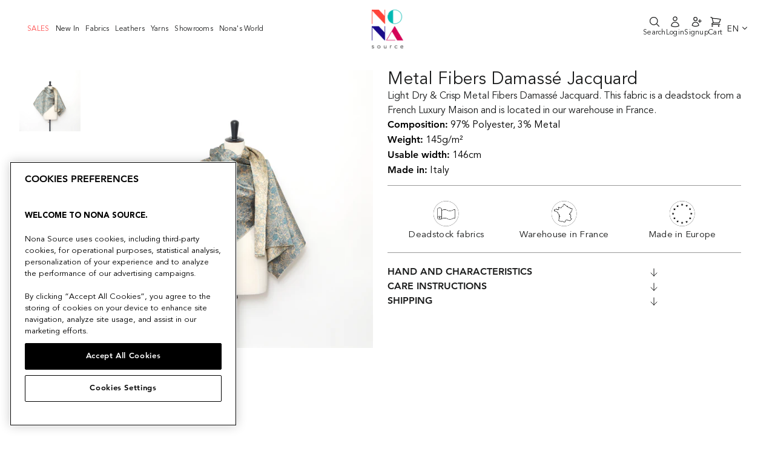

--- FILE ---
content_type: text/html; charset=utf-8
request_url: https://www.nona-source.com/products/t23m05766
body_size: 39540
content:
<!doctype html>
<html class="no-js" lang="en">
  <head>
    


    <!-- OptanonConsentNoticeStart -->
<script type="text/javascript" src="https://cdn.cookielaw.org/consent/e38d50e8-e9c1-48a4-bae2-8dac617c013a/OtAutoBlock.js" ></script>
<script src="https://cdn.cookielaw.org/scripttemplates/otSDKStub.js" data-document-language="true" type="text/javascript" charset="UTF-8" data-domain-script="e38d50e8-e9c1-48a4-bae2-8dac617c013a" ></script>
<script type="text/javascript">
function OptanonWrapper() { }
</script>
<!-- OptanonConsentNoticeEnd -->
    <meta charset="utf-8">
    <meta http-equiv="X-UA-Compatible" content="IE=edge,chrome=1">
    <meta name="viewport" content="width=device-width,initial-scale=1">
    <meta name="theme-color" content="#1c1d1d">

    
        <link rel="canonical" href="https://www.nona-source.com/products/t23m05766">
    
<link
        rel="shortcut icon"
        href="//www.nona-source.com/cdn/shop/files/nona-source-favicon_32x32.png?v=1614614277"
        type="image/png"
      ><meta
      name="google-site-verification"
      content="LKe0F4Bv8SDN_N1tXzBS6vbJ72-_sAkvfOY1hpAnzxg"
    >

    <!-- Google Tag Manager -->
<script>(function(w,d,s,l,i){w[l]=w[l]||[];w[l].push({'gtm.start':
  new Date().getTime(),event:'gtm.js'});var f=d.getElementsByTagName(s)[0],
  j=d.createElement(s),dl=l!='dataLayer'?'&l='+l:'';j.async=true;j.src=
  'https://www.googletagmanager.com/gtm.js?id='+i+dl;f.parentNode.insertBefore(j,f);
  })(window,document,'script','dataLayer','GTM-WVR586N');</script>
  <!-- End Google Tag Manager -->

    
<script type='application/ld+json'>
      {
        "@context": "http://schema.org/",
        "@type": "Product",
        "name": "T23M05766 | Metal Fibers Damassé Jacquard",
        "url": "https://www.nona-source.com/products/t23m05766",
        
        
        "image": [
          "https://www.nona-source.com/cdn/shop/files/T23M05766_SmokeBlue_01_1800x.jpg?v=1695645185"
        ],
        
        "description": "Light Dry &amp; Crisp Metal Fibers Damassé Jacquard. This fabric is a deadstock from a French Luxury Maison and is located in our warehouse in France.",
        
        "sku": "9090909257736",
        
        "brand": {
          "@type": "Brand",
          "name": "Nona Source"
        },
        
        "offers": [
          

          {
            "@type" : "Offer",
            "availability" : "http://schema.org/OutOfStock",
            "price" : "95.0",
            "priceCurrency" : "EUR",
            "url" : "https://www.nona-source.com/products/t23m05766?variant=47018522313046"
          },
          {
            "@type" : "Offer",
            "availability" : "http://schema.org/OutOfStock",
            "price" : "266.0",
            "priceCurrency" : "EUR",
            "url" : "https://www.nona-source.com/products/t23m05766?variant=47018522280278"
          }
        ]
      
      }
    </script>
  

<script type='application/ld+json'>
  {
    "@context": "http://schema.org",
    "@type": "Organization",
    "name": "Nona Source",
    
    "sameAs": [
      "",
      "",
      "",
      "https://instagram.com",
      "",
      "",
      "",
      ""
    ],
    "url": "https://www.nona-source.com"
  }
</script>



    <title>T23M05766 | Metal Fibers Damassé Jacquard
&ndash; Nona Source

</title><meta
        name="description"
        content="Light Dry &amp;amp; Crisp Metal Fibers Damassé Jacquard. This fabric is a deadstock from a French Luxury Maison and is located in our warehouse in France."
      ><meta property="og:site_name" content="Nona Source">
  <meta property="og:url" content="https://www.nona-source.com/products/t23m05766">
  <meta property="og:title" content="T23M05766 | Metal Fibers Damassé Jacquard">
  <meta property="og:type" content="product">
  <meta property="og:description" content="Light Dry &amp;amp; Crisp Metal Fibers Damassé Jacquard. This fabric is a deadstock from a French Luxury Maison and is located in our warehouse in France."><meta property="og:image" content="http://www.nona-source.com/cdn/shop/files/T23M05766_SmokeBlue_01_1200x1200.jpg?v=1695645185"><meta property="og:image" content="http://www.nona-source.com/cdn/shop/files/T23M05766_SmokeBlue_02_1200x1200.jpg?v=1695645184">
  <meta property="og:image:secure_url" content="https://www.nona-source.com/cdn/shop/files/T23M05766_SmokeBlue_01_1200x1200.jpg?v=1695645185"><meta property="og:image:secure_url" content="https://www.nona-source.com/cdn/shop/files/T23M05766_SmokeBlue_02_1200x1200.jpg?v=1695645184">
  <meta name="twitter:site" content="@">
  <meta name="twitter:card" content="summary_large_image">
  <meta name="twitter:title" content="T23M05766 | Metal Fibers Damassé Jacquard">
  <meta name="twitter:description" content="Light Dry &amp;amp; Crisp Metal Fibers Damassé Jacquard. This fabric is a deadstock from a French Luxury Maison and is located in our warehouse in France.">


    <script
      src="https://cdnjs.cloudflare.com/ajax/libs/jquery/3.5.1/jquery.min.js"
    ></script>

    <!-- Bootstrap -->
    

    <link href="//www.nona-source.com/cdn/shop/t/32/assets/multirange.css?v=90703369462743854801719838242" rel="stylesheet" type="text/css" media="all" />
    <link href="//www.nona-source.com/cdn/shop/t/32/assets/style.min.css?v=60832083413914884741719838244" rel="stylesheet" type="text/css" media="all" />
    <link href="//www.nona-source.com/cdn/shop/t/32/assets/theme.scss.css?v=96787921572791717641719838708" rel="stylesheet" type="text/css" media="all" />

    <style data-shopify>
      .collection-item__title {
        font-size: 14.4px;
      }

      @media screen and (min-width: 769px) {
        .collection-item__title {
          font-size: 18px;
        }
      }
    </style>

    <script>
      document.documentElement.className = document.documentElement.className.replace('no-js', 'js');

      window.theme = window.theme || {};
      theme.routes = {
        cart: "/cart",
        cartAdd: "/cart/add",
        cartChange: "/cart/change"
      };
      theme.strings = {
        addToCart: "Add to cart",
        soldOut: "Sold Out",
        unavailable: "Unavailable",
        stockLabel: "Only [count] items in stock!",
        willNotShipUntil: "Will not ship until [date]",
        willBeInStockAfter: "Will be in stock after [date]",
        waitingForStock: "Inventory on the way",
        savePrice: "Save [saved_amount]",
        cartEmpty: "Your cart is currently empty.",
        cartTermsConfirmation: "You must agree with the terms and conditions of sales to check out"
      };
      theme.settings = {
        dynamicVariantsEnable: false,
        dynamicVariantType: "button",
        cartType: "drawer",
        moneyFormat: "{{amount}}€",
        saveType: "dollar",
        recentlyViewedEnabled: false,
        predictiveSearch: true,
        predictiveSearchType: "product",
        inventoryThreshold: 10,
        quickView: false,
        themeName: 'Impulse',
        themeVersion: "3.1.0"
      };

      window.customer = window.theme || {};

      // Used in React app for signUp

      window.customer.tags = null;

      

      
        window.customer.updatedInfo = false;
      

      // Shopify Storefront Access Token

      window.shopDomain = "www.nona-source.com";

      window.domain = "www.nona-source.com";
      
        window.accessToken = "ef91b9b25ec060351ade8c8b922879db";
      
    </script>

    <meta name="domain" content="www.nona-source.com">

    <script>window.performance && window.performance.mark && window.performance.mark('shopify.content_for_header.start');</script><meta name="facebook-domain-verification" content="blv2l91uhxj1gssvo27kahclf8q5h0">
<meta name="facebook-domain-verification" content="5i4n6d6pyczyydczt0q7xj2xgtoha3">
<meta name="google-site-verification" content="_Zw55knlqnGGQKb1cuLamkBlww9h041VTz1sCAKQhlQ">
<meta id="shopify-digital-wallet" name="shopify-digital-wallet" content="/40196866209/digital_wallets/dialog">
<link rel="alternate" hreflang="x-default" href="https://www.nona-source.com/products/t23m05766">
<link rel="alternate" hreflang="en" href="https://www.nona-source.com/products/t23m05766">
<link rel="alternate" hreflang="fr" href="https://www.nona-source.com/fr/products/t23m05766">
<link rel="alternate" type="application/json+oembed" href="https://www.nona-source.com/products/t23m05766.oembed">
<script async="async" src="/checkouts/internal/preloads.js?locale=en-FR"></script>
<script id="shopify-features" type="application/json">{"accessToken":"9ccdb9de69781ed484d208069a2532cd","betas":["rich-media-storefront-analytics"],"domain":"www.nona-source.com","predictiveSearch":true,"shopId":40196866209,"locale":"en"}</script>
<script>var Shopify = Shopify || {};
Shopify.shop = "cycl-up.myshopify.com";
Shopify.locale = "en";
Shopify.currency = {"active":"EUR","rate":"1.0"};
Shopify.country = "FR";
Shopify.theme = {"name":"Nona Source - Production","id":168919531862,"schema_name":"Impulse","schema_version":"3.1.0","theme_store_id":null,"role":"main"};
Shopify.theme.handle = "null";
Shopify.theme.style = {"id":null,"handle":null};
Shopify.cdnHost = "www.nona-source.com/cdn";
Shopify.routes = Shopify.routes || {};
Shopify.routes.root = "/";</script>
<script type="module">!function(o){(o.Shopify=o.Shopify||{}).modules=!0}(window);</script>
<script>!function(o){function n(){var o=[];function n(){o.push(Array.prototype.slice.apply(arguments))}return n.q=o,n}var t=o.Shopify=o.Shopify||{};t.loadFeatures=n(),t.autoloadFeatures=n()}(window);</script>
<script id="shop-js-analytics" type="application/json">{"pageType":"product"}</script>
<script defer="defer" async type="module" src="//www.nona-source.com/cdn/shopifycloud/shop-js/modules/v2/client.init-shop-cart-sync_BN7fPSNr.en.esm.js"></script>
<script defer="defer" async type="module" src="//www.nona-source.com/cdn/shopifycloud/shop-js/modules/v2/chunk.common_Cbph3Kss.esm.js"></script>
<script defer="defer" async type="module" src="//www.nona-source.com/cdn/shopifycloud/shop-js/modules/v2/chunk.modal_DKumMAJ1.esm.js"></script>
<script type="module">
  await import("//www.nona-source.com/cdn/shopifycloud/shop-js/modules/v2/client.init-shop-cart-sync_BN7fPSNr.en.esm.js");
await import("//www.nona-source.com/cdn/shopifycloud/shop-js/modules/v2/chunk.common_Cbph3Kss.esm.js");
await import("//www.nona-source.com/cdn/shopifycloud/shop-js/modules/v2/chunk.modal_DKumMAJ1.esm.js");

  window.Shopify.SignInWithShop?.initShopCartSync?.({"fedCMEnabled":true,"windoidEnabled":true});

</script>
<script>(function() {
  var isLoaded = false;
  function asyncLoad() {
    if (isLoaded) return;
    isLoaded = true;
    var urls = ["https:\/\/static.klaviyo.com\/onsite\/js\/R7h3uk\/klaviyo.js?company_id=R7h3uk\u0026shop=cycl-up.myshopify.com","https:\/\/cdn.nfcube.com\/instafeed-0bb4b7a14680f58f685c0f2913178fd7.js?shop=cycl-up.myshopify.com"];
    for (var i = 0; i < urls.length; i++) {
      var s = document.createElement('script');
      s.type = 'text/javascript';
      s.async = true;
      s.src = urls[i];
      var x = document.getElementsByTagName('script')[0];
      x.parentNode.insertBefore(s, x);
    }
  };
  if(window.attachEvent) {
    window.attachEvent('onload', asyncLoad);
  } else {
    window.addEventListener('load', asyncLoad, false);
  }
})();</script>
<script id="__st">var __st={"a":40196866209,"offset":3600,"reqid":"d48030af-e5ba-4009-b5bf-1159f6591ede-1769907725","pageurl":"www.nona-source.com\/products\/t23m05766","u":"3bdc5a52972a","p":"product","rtyp":"product","rid":8533142503766};</script>
<script>window.ShopifyPaypalV4VisibilityTracking = true;</script>
<script id="captcha-bootstrap">!function(){'use strict';const t='contact',e='account',n='new_comment',o=[[t,t],['blogs',n],['comments',n],[t,'customer']],c=[[e,'customer_login'],[e,'guest_login'],[e,'recover_customer_password'],[e,'create_customer']],r=t=>t.map((([t,e])=>`form[action*='/${t}']:not([data-nocaptcha='true']) input[name='form_type'][value='${e}']`)).join(','),a=t=>()=>t?[...document.querySelectorAll(t)].map((t=>t.form)):[];function s(){const t=[...o],e=r(t);return a(e)}const i='password',u='form_key',d=['recaptcha-v3-token','g-recaptcha-response','h-captcha-response',i],f=()=>{try{return window.sessionStorage}catch{return}},m='__shopify_v',_=t=>t.elements[u];function p(t,e,n=!1){try{const o=window.sessionStorage,c=JSON.parse(o.getItem(e)),{data:r}=function(t){const{data:e,action:n}=t;return t[m]||n?{data:e,action:n}:{data:t,action:n}}(c);for(const[e,n]of Object.entries(r))t.elements[e]&&(t.elements[e].value=n);n&&o.removeItem(e)}catch(o){console.error('form repopulation failed',{error:o})}}const l='form_type',E='cptcha';function T(t){t.dataset[E]=!0}const w=window,h=w.document,L='Shopify',v='ce_forms',y='captcha';let A=!1;((t,e)=>{const n=(g='f06e6c50-85a8-45c8-87d0-21a2b65856fe',I='https://cdn.shopify.com/shopifycloud/storefront-forms-hcaptcha/ce_storefront_forms_captcha_hcaptcha.v1.5.2.iife.js',D={infoText:'Protected by hCaptcha',privacyText:'Privacy',termsText:'Terms'},(t,e,n)=>{const o=w[L][v],c=o.bindForm;if(c)return c(t,g,e,D).then(n);var r;o.q.push([[t,g,e,D],n]),r=I,A||(h.body.append(Object.assign(h.createElement('script'),{id:'captcha-provider',async:!0,src:r})),A=!0)});var g,I,D;w[L]=w[L]||{},w[L][v]=w[L][v]||{},w[L][v].q=[],w[L][y]=w[L][y]||{},w[L][y].protect=function(t,e){n(t,void 0,e),T(t)},Object.freeze(w[L][y]),function(t,e,n,w,h,L){const[v,y,A,g]=function(t,e,n){const i=e?o:[],u=t?c:[],d=[...i,...u],f=r(d),m=r(i),_=r(d.filter((([t,e])=>n.includes(e))));return[a(f),a(m),a(_),s()]}(w,h,L),I=t=>{const e=t.target;return e instanceof HTMLFormElement?e:e&&e.form},D=t=>v().includes(t);t.addEventListener('submit',(t=>{const e=I(t);if(!e)return;const n=D(e)&&!e.dataset.hcaptchaBound&&!e.dataset.recaptchaBound,o=_(e),c=g().includes(e)&&(!o||!o.value);(n||c)&&t.preventDefault(),c&&!n&&(function(t){try{if(!f())return;!function(t){const e=f();if(!e)return;const n=_(t);if(!n)return;const o=n.value;o&&e.removeItem(o)}(t);const e=Array.from(Array(32),(()=>Math.random().toString(36)[2])).join('');!function(t,e){_(t)||t.append(Object.assign(document.createElement('input'),{type:'hidden',name:u})),t.elements[u].value=e}(t,e),function(t,e){const n=f();if(!n)return;const o=[...t.querySelectorAll(`input[type='${i}']`)].map((({name:t})=>t)),c=[...d,...o],r={};for(const[a,s]of new FormData(t).entries())c.includes(a)||(r[a]=s);n.setItem(e,JSON.stringify({[m]:1,action:t.action,data:r}))}(t,e)}catch(e){console.error('failed to persist form',e)}}(e),e.submit())}));const S=(t,e)=>{t&&!t.dataset[E]&&(n(t,e.some((e=>e===t))),T(t))};for(const o of['focusin','change'])t.addEventListener(o,(t=>{const e=I(t);D(e)&&S(e,y())}));const B=e.get('form_key'),M=e.get(l),P=B&&M;t.addEventListener('DOMContentLoaded',(()=>{const t=y();if(P)for(const e of t)e.elements[l].value===M&&p(e,B);[...new Set([...A(),...v().filter((t=>'true'===t.dataset.shopifyCaptcha))])].forEach((e=>S(e,t)))}))}(h,new URLSearchParams(w.location.search),n,t,e,['guest_login'])})(!0,!1)}();</script>
<script integrity="sha256-4kQ18oKyAcykRKYeNunJcIwy7WH5gtpwJnB7kiuLZ1E=" data-source-attribution="shopify.loadfeatures" defer="defer" src="//www.nona-source.com/cdn/shopifycloud/storefront/assets/storefront/load_feature-a0a9edcb.js" crossorigin="anonymous"></script>
<script data-source-attribution="shopify.dynamic_checkout.dynamic.init">var Shopify=Shopify||{};Shopify.PaymentButton=Shopify.PaymentButton||{isStorefrontPortableWallets:!0,init:function(){window.Shopify.PaymentButton.init=function(){};var t=document.createElement("script");t.src="https://www.nona-source.com/cdn/shopifycloud/portable-wallets/latest/portable-wallets.en.js",t.type="module",document.head.appendChild(t)}};
</script>
<script data-source-attribution="shopify.dynamic_checkout.buyer_consent">
  function portableWalletsHideBuyerConsent(e){var t=document.getElementById("shopify-buyer-consent"),n=document.getElementById("shopify-subscription-policy-button");t&&n&&(t.classList.add("hidden"),t.setAttribute("aria-hidden","true"),n.removeEventListener("click",e))}function portableWalletsShowBuyerConsent(e){var t=document.getElementById("shopify-buyer-consent"),n=document.getElementById("shopify-subscription-policy-button");t&&n&&(t.classList.remove("hidden"),t.removeAttribute("aria-hidden"),n.addEventListener("click",e))}window.Shopify?.PaymentButton&&(window.Shopify.PaymentButton.hideBuyerConsent=portableWalletsHideBuyerConsent,window.Shopify.PaymentButton.showBuyerConsent=portableWalletsShowBuyerConsent);
</script>
<script data-source-attribution="shopify.dynamic_checkout.cart.bootstrap">document.addEventListener("DOMContentLoaded",(function(){function t(){return document.querySelector("shopify-accelerated-checkout-cart, shopify-accelerated-checkout")}if(t())Shopify.PaymentButton.init();else{new MutationObserver((function(e,n){t()&&(Shopify.PaymentButton.init(),n.disconnect())})).observe(document.body,{childList:!0,subtree:!0})}}));
</script>
<link id="shopify-accelerated-checkout-styles" rel="stylesheet" media="screen" href="https://www.nona-source.com/cdn/shopifycloud/portable-wallets/latest/accelerated-checkout-backwards-compat.css" crossorigin="anonymous">
<style id="shopify-accelerated-checkout-cart">
        #shopify-buyer-consent {
  margin-top: 1em;
  display: inline-block;
  width: 100%;
}

#shopify-buyer-consent.hidden {
  display: none;
}

#shopify-subscription-policy-button {
  background: none;
  border: none;
  padding: 0;
  text-decoration: underline;
  font-size: inherit;
  cursor: pointer;
}

#shopify-subscription-policy-button::before {
  box-shadow: none;
}

      </style>

<script>window.performance && window.performance.mark && window.performance.mark('shopify.content_for_header.end');</script>

    <script
      src="//www.nona-source.com/cdn/shop/t/32/assets/vendor-scripts-v6.js"
      defer="defer"
    ></script>

    

    <!-- Mobile menu -->
    <link
      rel="stylesheet"
      href="https://cdnjs.cloudflare.com/ajax/libs/font-awesome/5.15.2/css/all.min.css"
    >
    <script
      src="https://cdnjs.cloudflare.com/ajax/libs/popper.js/1.12.9/umd/popper.min.js"
    ></script>
    <script
      src="https://maxcdn.bootstrapcdn.com/bootstrap/4.0.0/js/bootstrap.min.js"
    ></script>
    <!-- End of mobile menu -->

    <!-- Zoom in on product images -->
    <script src="//www.nona-source.com/cdn/shop/t/32/assets/jquery.zoom.js?v=55379741571222329991719838242" defer="defer"></script>
    <!-- Touch/swipe events on product page -->
    <script
      src="//www.nona-source.com/cdn/shop/t/32/assets/swiped-events.min.js?v=8720637535742652271719838243"
      defer="defer"
    ></script>
    <!-- General utilities -->
    <script src="//www.nona-source.com/cdn/shop/t/32/assets/lodash.min.js?v=39631100303889791561719838245" defer="defer"></script>
    <!-- Theme script -->
    <script src="//www.nona-source.com/cdn/shop/t/32/assets/theme.js?v=118270118760786985621767702407" defer="defer"></script>


  <link href="//www.nona-source.com/cdn/shop/t/32/assets/tailwind-2a3c7681.css" rel="stylesheet" type="text/css" media="all" />


<!-- Start of HubSpot Embed Code -->
    <script type="text/javascript" id="hs-script-loader" async defer src="//js-eu1.hs-scripts.com/27149365.js"></script>
    <!-- End of HubSpot Embed Code -->

    <!-- Start of nona-source Zendesk Widget script -->
    
    <!-- End of nona-source Zendesk Widget script -->

    

    <!-- Hotjar Tracking Code for Site 5011257 (nom manquant) -->
    <script>
      (function (h, o, t, j, a, r) {
        h.hj =
          h.hj ||
          function () {
            (h.hj.q = h.hj.q || []).push(arguments);
          };
        h._hjSettings = { hjid: 5011257, hjsv: 6 };
        a = o.getElementsByTagName('head')[0];
        r = o.createElement('script');
        r.async = 1;
        r.src = t + h._hjSettings.hjid + j + h._hjSettings.hjsv;
        a.appendChild(r);
      })(window, document, 'https://static.hotjar.com/c/hotjar-', '.js?sv=');
    </script>
  <!-- BEGIN app block: shopify://apps/klaviyo-email-marketing-sms/blocks/klaviyo-onsite-embed/2632fe16-c075-4321-a88b-50b567f42507 -->












  <script async src="https://static.klaviyo.com/onsite/js/R7h3uk/klaviyo.js?company_id=R7h3uk"></script>
  <script>!function(){if(!window.klaviyo){window._klOnsite=window._klOnsite||[];try{window.klaviyo=new Proxy({},{get:function(n,i){return"push"===i?function(){var n;(n=window._klOnsite).push.apply(n,arguments)}:function(){for(var n=arguments.length,o=new Array(n),w=0;w<n;w++)o[w]=arguments[w];var t="function"==typeof o[o.length-1]?o.pop():void 0,e=new Promise((function(n){window._klOnsite.push([i].concat(o,[function(i){t&&t(i),n(i)}]))}));return e}}})}catch(n){window.klaviyo=window.klaviyo||[],window.klaviyo.push=function(){var n;(n=window._klOnsite).push.apply(n,arguments)}}}}();</script>

  
    <script id="viewed_product">
      if (item == null) {
        var _learnq = _learnq || [];

        var MetafieldReviews = null
        var MetafieldYotpoRating = null
        var MetafieldYotpoCount = null
        var MetafieldLooxRating = null
        var MetafieldLooxCount = null
        var okendoProduct = null
        var okendoProductReviewCount = null
        var okendoProductReviewAverageValue = null
        try {
          // The following fields are used for Customer Hub recently viewed in order to add reviews.
          // This information is not part of __kla_viewed. Instead, it is part of __kla_viewed_reviewed_items
          MetafieldReviews = {};
          MetafieldYotpoRating = null
          MetafieldYotpoCount = null
          MetafieldLooxRating = null
          MetafieldLooxCount = null

          okendoProduct = null
          // If the okendo metafield is not legacy, it will error, which then requires the new json formatted data
          if (okendoProduct && 'error' in okendoProduct) {
            okendoProduct = null
          }
          okendoProductReviewCount = okendoProduct ? okendoProduct.reviewCount : null
          okendoProductReviewAverageValue = okendoProduct ? okendoProduct.reviewAverageValue : null
        } catch (error) {
          console.error('Error in Klaviyo onsite reviews tracking:', error);
        }

        var item = {
          Name: "T23M05766 | Metal Fibers Damassé Jacquard",
          ProductID: 8533142503766,
          Categories: ["ALL PRODUCTS","ALL_PRODUCTS_FOR_TVA","Deadstock other woven fabrics","Deadstock polyester woven fabrics","Deadstock Reuse D.","Deadstock Super's, Flannel \u0026 Suitwool","Last Deadstock Rolls"],
          ImageURL: "https://www.nona-source.com/cdn/shop/files/T23M05766_SmokeBlue_01_grande.jpg?v=1695645185",
          URL: "https://www.nona-source.com/products/t23m05766",
          Brand: "Nona Source",
          Price: "95.00€",
          Value: "95.00",
          CompareAtPrice: "0.00€"
        };
        _learnq.push(['track', 'Viewed Product', item]);
        _learnq.push(['trackViewedItem', {
          Title: item.Name,
          ItemId: item.ProductID,
          Categories: item.Categories,
          ImageUrl: item.ImageURL,
          Url: item.URL,
          Metadata: {
            Brand: item.Brand,
            Price: item.Price,
            Value: item.Value,
            CompareAtPrice: item.CompareAtPrice
          },
          metafields:{
            reviews: MetafieldReviews,
            yotpo:{
              rating: MetafieldYotpoRating,
              count: MetafieldYotpoCount,
            },
            loox:{
              rating: MetafieldLooxRating,
              count: MetafieldLooxCount,
            },
            okendo: {
              rating: okendoProductReviewAverageValue,
              count: okendoProductReviewCount,
            }
          }
        }]);
      }
    </script>
  




  <script>
    window.klaviyoReviewsProductDesignMode = false
  </script>







<!-- END app block --><link href="https://monorail-edge.shopifysvc.com" rel="dns-prefetch">
<script>(function(){if ("sendBeacon" in navigator && "performance" in window) {try {var session_token_from_headers = performance.getEntriesByType('navigation')[0].serverTiming.find(x => x.name == '_s').description;} catch {var session_token_from_headers = undefined;}var session_cookie_matches = document.cookie.match(/_shopify_s=([^;]*)/);var session_token_from_cookie = session_cookie_matches && session_cookie_matches.length === 2 ? session_cookie_matches[1] : "";var session_token = session_token_from_headers || session_token_from_cookie || "";function handle_abandonment_event(e) {var entries = performance.getEntries().filter(function(entry) {return /monorail-edge.shopifysvc.com/.test(entry.name);});if (!window.abandonment_tracked && entries.length === 0) {window.abandonment_tracked = true;var currentMs = Date.now();var navigation_start = performance.timing.navigationStart;var payload = {shop_id: 40196866209,url: window.location.href,navigation_start,duration: currentMs - navigation_start,session_token,page_type: "product"};window.navigator.sendBeacon("https://monorail-edge.shopifysvc.com/v1/produce", JSON.stringify({schema_id: "online_store_buyer_site_abandonment/1.1",payload: payload,metadata: {event_created_at_ms: currentMs,event_sent_at_ms: currentMs}}));}}window.addEventListener('pagehide', handle_abandonment_event);}}());</script>
<script id="web-pixels-manager-setup">(function e(e,d,r,n,o){if(void 0===o&&(o={}),!Boolean(null===(a=null===(i=window.Shopify)||void 0===i?void 0:i.analytics)||void 0===a?void 0:a.replayQueue)){var i,a;window.Shopify=window.Shopify||{};var t=window.Shopify;t.analytics=t.analytics||{};var s=t.analytics;s.replayQueue=[],s.publish=function(e,d,r){return s.replayQueue.push([e,d,r]),!0};try{self.performance.mark("wpm:start")}catch(e){}var l=function(){var e={modern:/Edge?\/(1{2}[4-9]|1[2-9]\d|[2-9]\d{2}|\d{4,})\.\d+(\.\d+|)|Firefox\/(1{2}[4-9]|1[2-9]\d|[2-9]\d{2}|\d{4,})\.\d+(\.\d+|)|Chrom(ium|e)\/(9{2}|\d{3,})\.\d+(\.\d+|)|(Maci|X1{2}).+ Version\/(15\.\d+|(1[6-9]|[2-9]\d|\d{3,})\.\d+)([,.]\d+|)( \(\w+\)|)( Mobile\/\w+|) Safari\/|Chrome.+OPR\/(9{2}|\d{3,})\.\d+\.\d+|(CPU[ +]OS|iPhone[ +]OS|CPU[ +]iPhone|CPU IPhone OS|CPU iPad OS)[ +]+(15[._]\d+|(1[6-9]|[2-9]\d|\d{3,})[._]\d+)([._]\d+|)|Android:?[ /-](13[3-9]|1[4-9]\d|[2-9]\d{2}|\d{4,})(\.\d+|)(\.\d+|)|Android.+Firefox\/(13[5-9]|1[4-9]\d|[2-9]\d{2}|\d{4,})\.\d+(\.\d+|)|Android.+Chrom(ium|e)\/(13[3-9]|1[4-9]\d|[2-9]\d{2}|\d{4,})\.\d+(\.\d+|)|SamsungBrowser\/([2-9]\d|\d{3,})\.\d+/,legacy:/Edge?\/(1[6-9]|[2-9]\d|\d{3,})\.\d+(\.\d+|)|Firefox\/(5[4-9]|[6-9]\d|\d{3,})\.\d+(\.\d+|)|Chrom(ium|e)\/(5[1-9]|[6-9]\d|\d{3,})\.\d+(\.\d+|)([\d.]+$|.*Safari\/(?![\d.]+ Edge\/[\d.]+$))|(Maci|X1{2}).+ Version\/(10\.\d+|(1[1-9]|[2-9]\d|\d{3,})\.\d+)([,.]\d+|)( \(\w+\)|)( Mobile\/\w+|) Safari\/|Chrome.+OPR\/(3[89]|[4-9]\d|\d{3,})\.\d+\.\d+|(CPU[ +]OS|iPhone[ +]OS|CPU[ +]iPhone|CPU IPhone OS|CPU iPad OS)[ +]+(10[._]\d+|(1[1-9]|[2-9]\d|\d{3,})[._]\d+)([._]\d+|)|Android:?[ /-](13[3-9]|1[4-9]\d|[2-9]\d{2}|\d{4,})(\.\d+|)(\.\d+|)|Mobile Safari.+OPR\/([89]\d|\d{3,})\.\d+\.\d+|Android.+Firefox\/(13[5-9]|1[4-9]\d|[2-9]\d{2}|\d{4,})\.\d+(\.\d+|)|Android.+Chrom(ium|e)\/(13[3-9]|1[4-9]\d|[2-9]\d{2}|\d{4,})\.\d+(\.\d+|)|Android.+(UC? ?Browser|UCWEB|U3)[ /]?(15\.([5-9]|\d{2,})|(1[6-9]|[2-9]\d|\d{3,})\.\d+)\.\d+|SamsungBrowser\/(5\.\d+|([6-9]|\d{2,})\.\d+)|Android.+MQ{2}Browser\/(14(\.(9|\d{2,})|)|(1[5-9]|[2-9]\d|\d{3,})(\.\d+|))(\.\d+|)|K[Aa][Ii]OS\/(3\.\d+|([4-9]|\d{2,})\.\d+)(\.\d+|)/},d=e.modern,r=e.legacy,n=navigator.userAgent;return n.match(d)?"modern":n.match(r)?"legacy":"unknown"}(),u="modern"===l?"modern":"legacy",c=(null!=n?n:{modern:"",legacy:""})[u],f=function(e){return[e.baseUrl,"/wpm","/b",e.hashVersion,"modern"===e.buildTarget?"m":"l",".js"].join("")}({baseUrl:d,hashVersion:r,buildTarget:u}),m=function(e){var d=e.version,r=e.bundleTarget,n=e.surface,o=e.pageUrl,i=e.monorailEndpoint;return{emit:function(e){var a=e.status,t=e.errorMsg,s=(new Date).getTime(),l=JSON.stringify({metadata:{event_sent_at_ms:s},events:[{schema_id:"web_pixels_manager_load/3.1",payload:{version:d,bundle_target:r,page_url:o,status:a,surface:n,error_msg:t},metadata:{event_created_at_ms:s}}]});if(!i)return console&&console.warn&&console.warn("[Web Pixels Manager] No Monorail endpoint provided, skipping logging."),!1;try{return self.navigator.sendBeacon.bind(self.navigator)(i,l)}catch(e){}var u=new XMLHttpRequest;try{return u.open("POST",i,!0),u.setRequestHeader("Content-Type","text/plain"),u.send(l),!0}catch(e){return console&&console.warn&&console.warn("[Web Pixels Manager] Got an unhandled error while logging to Monorail."),!1}}}}({version:r,bundleTarget:l,surface:e.surface,pageUrl:self.location.href,monorailEndpoint:e.monorailEndpoint});try{o.browserTarget=l,function(e){var d=e.src,r=e.async,n=void 0===r||r,o=e.onload,i=e.onerror,a=e.sri,t=e.scriptDataAttributes,s=void 0===t?{}:t,l=document.createElement("script"),u=document.querySelector("head"),c=document.querySelector("body");if(l.async=n,l.src=d,a&&(l.integrity=a,l.crossOrigin="anonymous"),s)for(var f in s)if(Object.prototype.hasOwnProperty.call(s,f))try{l.dataset[f]=s[f]}catch(e){}if(o&&l.addEventListener("load",o),i&&l.addEventListener("error",i),u)u.appendChild(l);else{if(!c)throw new Error("Did not find a head or body element to append the script");c.appendChild(l)}}({src:f,async:!0,onload:function(){if(!function(){var e,d;return Boolean(null===(d=null===(e=window.Shopify)||void 0===e?void 0:e.analytics)||void 0===d?void 0:d.initialized)}()){var d=window.webPixelsManager.init(e)||void 0;if(d){var r=window.Shopify.analytics;r.replayQueue.forEach((function(e){var r=e[0],n=e[1],o=e[2];d.publishCustomEvent(r,n,o)})),r.replayQueue=[],r.publish=d.publishCustomEvent,r.visitor=d.visitor,r.initialized=!0}}},onerror:function(){return m.emit({status:"failed",errorMsg:"".concat(f," has failed to load")})},sri:function(e){var d=/^sha384-[A-Za-z0-9+/=]+$/;return"string"==typeof e&&d.test(e)}(c)?c:"",scriptDataAttributes:o}),m.emit({status:"loading"})}catch(e){m.emit({status:"failed",errorMsg:(null==e?void 0:e.message)||"Unknown error"})}}})({shopId: 40196866209,storefrontBaseUrl: "https://www.nona-source.com",extensionsBaseUrl: "https://extensions.shopifycdn.com/cdn/shopifycloud/web-pixels-manager",monorailEndpoint: "https://monorail-edge.shopifysvc.com/unstable/produce_batch",surface: "storefront-renderer",enabledBetaFlags: ["2dca8a86"],webPixelsConfigList: [{"id":"4104421718","configuration":"{\"baseUrl\":\"https:\/\/wishlist.xobuilder.app\"}","eventPayloadVersion":"v1","runtimeContext":"STRICT","scriptVersion":"2f8217f9250b89e2f974e800e1943d2e","type":"APP","apiClientId":152864980993,"privacyPurposes":["ANALYTICS","MARKETING","SALE_OF_DATA"],"dataSharingAdjustments":{"protectedCustomerApprovalScopes":["read_customer_email","read_customer_name","read_customer_personal_data"]}},{"id":"3834937686","configuration":"{\"accountID\":\"R7h3uk\",\"webPixelConfig\":\"eyJlbmFibGVBZGRlZFRvQ2FydEV2ZW50cyI6IHRydWV9\"}","eventPayloadVersion":"v1","runtimeContext":"STRICT","scriptVersion":"524f6c1ee37bacdca7657a665bdca589","type":"APP","apiClientId":123074,"privacyPurposes":["ANALYTICS","MARKETING"],"dataSharingAdjustments":{"protectedCustomerApprovalScopes":["read_customer_address","read_customer_email","read_customer_name","read_customer_personal_data","read_customer_phone"]}},{"id":"967770454","configuration":"{\"config\":\"{\\\"pixel_id\\\":\\\"AW-11113553355\\\",\\\"target_country\\\":\\\"FR\\\",\\\"gtag_events\\\":[{\\\"type\\\":\\\"begin_checkout\\\",\\\"action_label\\\":\\\"AW-11113553355\\\/PyqNCLnHuOEYEMu7rbMp\\\"},{\\\"type\\\":\\\"search\\\",\\\"action_label\\\":\\\"AW-11113553355\\\/5CrmCLPHuOEYEMu7rbMp\\\"},{\\\"type\\\":\\\"view_item\\\",\\\"action_label\\\":[\\\"AW-11113553355\\\/TWxnCLDHuOEYEMu7rbMp\\\",\\\"MC-7C73C70TVP\\\"]},{\\\"type\\\":\\\"purchase\\\",\\\"action_label\\\":[\\\"AW-11113553355\\\/UrUcCKrHuOEYEMu7rbMp\\\",\\\"MC-7C73C70TVP\\\"]},{\\\"type\\\":\\\"page_view\\\",\\\"action_label\\\":[\\\"AW-11113553355\\\/fXngCK3HuOEYEMu7rbMp\\\",\\\"MC-7C73C70TVP\\\"]},{\\\"type\\\":\\\"add_payment_info\\\",\\\"action_label\\\":\\\"AW-11113553355\\\/LLz2CLzHuOEYEMu7rbMp\\\"},{\\\"type\\\":\\\"add_to_cart\\\",\\\"action_label\\\":\\\"AW-11113553355\\\/LDGNCLbHuOEYEMu7rbMp\\\"}],\\\"enable_monitoring_mode\\\":false}\"}","eventPayloadVersion":"v1","runtimeContext":"OPEN","scriptVersion":"b2a88bafab3e21179ed38636efcd8a93","type":"APP","apiClientId":1780363,"privacyPurposes":[],"dataSharingAdjustments":{"protectedCustomerApprovalScopes":["read_customer_address","read_customer_email","read_customer_name","read_customer_personal_data","read_customer_phone"]}},{"id":"169279830","configuration":"{\"tagID\":\"2613046819912\"}","eventPayloadVersion":"v1","runtimeContext":"STRICT","scriptVersion":"18031546ee651571ed29edbe71a3550b","type":"APP","apiClientId":3009811,"privacyPurposes":["ANALYTICS","MARKETING","SALE_OF_DATA"],"dataSharingAdjustments":{"protectedCustomerApprovalScopes":["read_customer_address","read_customer_email","read_customer_name","read_customer_personal_data","read_customer_phone"]}},{"id":"91259222","eventPayloadVersion":"1","runtimeContext":"LAX","scriptVersion":"5","type":"CUSTOM","privacyPurposes":[],"name":"GTM WebPixel "},{"id":"92307798","eventPayloadVersion":"1","runtimeContext":"LAX","scriptVersion":"3","type":"CUSTOM","privacyPurposes":[],"name":"Manage Cart Samples pixel"},{"id":"shopify-app-pixel","configuration":"{}","eventPayloadVersion":"v1","runtimeContext":"STRICT","scriptVersion":"0450","apiClientId":"shopify-pixel","type":"APP","privacyPurposes":["ANALYTICS","MARKETING"]},{"id":"shopify-custom-pixel","eventPayloadVersion":"v1","runtimeContext":"LAX","scriptVersion":"0450","apiClientId":"shopify-pixel","type":"CUSTOM","privacyPurposes":["ANALYTICS","MARKETING"]}],isMerchantRequest: false,initData: {"shop":{"name":"Nona Source","paymentSettings":{"currencyCode":"EUR"},"myshopifyDomain":"cycl-up.myshopify.com","countryCode":"FR","storefrontUrl":"https:\/\/www.nona-source.com"},"customer":null,"cart":null,"checkout":null,"productVariants":[{"price":{"amount":266.0,"currencyCode":"EUR"},"product":{"title":"T23M05766 | Metal Fibers Damassé Jacquard","vendor":"Nona Source","id":"8533142503766","untranslatedTitle":"T23M05766 | Metal Fibers Damassé Jacquard","url":"\/products\/t23m05766","type":"Roll"},"id":"47018522280278","image":{"src":"\/\/www.nona-source.com\/cdn\/shop\/files\/T23M05766_SmokeBlue_01.jpg?v=1695645185"},"sku":"9090909257736","title":"Smoke Blue \/ 14","untranslatedTitle":"Smoke Blue \/ 14"},{"price":{"amount":95.0,"currencyCode":"EUR"},"product":{"title":"T23M05766 | Metal Fibers Damassé Jacquard","vendor":"Nona Source","id":"8533142503766","untranslatedTitle":"T23M05766 | Metal Fibers Damassé Jacquard","url":"\/products\/t23m05766","type":"Roll"},"id":"47018522313046","image":{"src":"\/\/www.nona-source.com\/cdn\/shop\/files\/T23M05766_SmokeBlue_01.jpg?v=1695645185"},"sku":"9090909257729","title":"Smoke Blue \/ 5","untranslatedTitle":"Smoke Blue \/ 5"}],"purchasingCompany":null},},"https://www.nona-source.com/cdn","1d2a099fw23dfb22ep557258f5m7a2edbae",{"modern":"","legacy":""},{"shopId":"40196866209","storefrontBaseUrl":"https:\/\/www.nona-source.com","extensionBaseUrl":"https:\/\/extensions.shopifycdn.com\/cdn\/shopifycloud\/web-pixels-manager","surface":"storefront-renderer","enabledBetaFlags":"[\"2dca8a86\"]","isMerchantRequest":"false","hashVersion":"1d2a099fw23dfb22ep557258f5m7a2edbae","publish":"custom","events":"[[\"page_viewed\",{}],[\"product_viewed\",{\"productVariant\":{\"price\":{\"amount\":266.0,\"currencyCode\":\"EUR\"},\"product\":{\"title\":\"T23M05766 | Metal Fibers Damassé Jacquard\",\"vendor\":\"Nona Source\",\"id\":\"8533142503766\",\"untranslatedTitle\":\"T23M05766 | Metal Fibers Damassé Jacquard\",\"url\":\"\/products\/t23m05766\",\"type\":\"Roll\"},\"id\":\"47018522280278\",\"image\":{\"src\":\"\/\/www.nona-source.com\/cdn\/shop\/files\/T23M05766_SmokeBlue_01.jpg?v=1695645185\"},\"sku\":\"9090909257736\",\"title\":\"Smoke Blue \/ 14\",\"untranslatedTitle\":\"Smoke Blue \/ 14\"}}]]"});</script><script>
  window.ShopifyAnalytics = window.ShopifyAnalytics || {};
  window.ShopifyAnalytics.meta = window.ShopifyAnalytics.meta || {};
  window.ShopifyAnalytics.meta.currency = 'EUR';
  var meta = {"product":{"id":8533142503766,"gid":"gid:\/\/shopify\/Product\/8533142503766","vendor":"Nona Source","type":"Roll","handle":"t23m05766","variants":[{"id":47018522280278,"price":26600,"name":"T23M05766 | Metal Fibers Damassé Jacquard - Smoke Blue \/ 14","public_title":"Smoke Blue \/ 14","sku":"9090909257736"},{"id":47018522313046,"price":9500,"name":"T23M05766 | Metal Fibers Damassé Jacquard - Smoke Blue \/ 5","public_title":"Smoke Blue \/ 5","sku":"9090909257729"}],"remote":false},"page":{"pageType":"product","resourceType":"product","resourceId":8533142503766,"requestId":"d48030af-e5ba-4009-b5bf-1159f6591ede-1769907725"}};
  for (var attr in meta) {
    window.ShopifyAnalytics.meta[attr] = meta[attr];
  }
</script>
<script class="analytics">
  (function () {
    var customDocumentWrite = function(content) {
      var jquery = null;

      if (window.jQuery) {
        jquery = window.jQuery;
      } else if (window.Checkout && window.Checkout.$) {
        jquery = window.Checkout.$;
      }

      if (jquery) {
        jquery('body').append(content);
      }
    };

    var hasLoggedConversion = function(token) {
      if (token) {
        return document.cookie.indexOf('loggedConversion=' + token) !== -1;
      }
      return false;
    }

    var setCookieIfConversion = function(token) {
      if (token) {
        var twoMonthsFromNow = new Date(Date.now());
        twoMonthsFromNow.setMonth(twoMonthsFromNow.getMonth() + 2);

        document.cookie = 'loggedConversion=' + token + '; expires=' + twoMonthsFromNow;
      }
    }

    var trekkie = window.ShopifyAnalytics.lib = window.trekkie = window.trekkie || [];
    if (trekkie.integrations) {
      return;
    }
    trekkie.methods = [
      'identify',
      'page',
      'ready',
      'track',
      'trackForm',
      'trackLink'
    ];
    trekkie.factory = function(method) {
      return function() {
        var args = Array.prototype.slice.call(arguments);
        args.unshift(method);
        trekkie.push(args);
        return trekkie;
      };
    };
    for (var i = 0; i < trekkie.methods.length; i++) {
      var key = trekkie.methods[i];
      trekkie[key] = trekkie.factory(key);
    }
    trekkie.load = function(config) {
      trekkie.config = config || {};
      trekkie.config.initialDocumentCookie = document.cookie;
      var first = document.getElementsByTagName('script')[0];
      var script = document.createElement('script');
      script.type = 'text/javascript';
      script.onerror = function(e) {
        var scriptFallback = document.createElement('script');
        scriptFallback.type = 'text/javascript';
        scriptFallback.onerror = function(error) {
                var Monorail = {
      produce: function produce(monorailDomain, schemaId, payload) {
        var currentMs = new Date().getTime();
        var event = {
          schema_id: schemaId,
          payload: payload,
          metadata: {
            event_created_at_ms: currentMs,
            event_sent_at_ms: currentMs
          }
        };
        return Monorail.sendRequest("https://" + monorailDomain + "/v1/produce", JSON.stringify(event));
      },
      sendRequest: function sendRequest(endpointUrl, payload) {
        // Try the sendBeacon API
        if (window && window.navigator && typeof window.navigator.sendBeacon === 'function' && typeof window.Blob === 'function' && !Monorail.isIos12()) {
          var blobData = new window.Blob([payload], {
            type: 'text/plain'
          });

          if (window.navigator.sendBeacon(endpointUrl, blobData)) {
            return true;
          } // sendBeacon was not successful

        } // XHR beacon

        var xhr = new XMLHttpRequest();

        try {
          xhr.open('POST', endpointUrl);
          xhr.setRequestHeader('Content-Type', 'text/plain');
          xhr.send(payload);
        } catch (e) {
          console.log(e);
        }

        return false;
      },
      isIos12: function isIos12() {
        return window.navigator.userAgent.lastIndexOf('iPhone; CPU iPhone OS 12_') !== -1 || window.navigator.userAgent.lastIndexOf('iPad; CPU OS 12_') !== -1;
      }
    };
    Monorail.produce('monorail-edge.shopifysvc.com',
      'trekkie_storefront_load_errors/1.1',
      {shop_id: 40196866209,
      theme_id: 168919531862,
      app_name: "storefront",
      context_url: window.location.href,
      source_url: "//www.nona-source.com/cdn/s/trekkie.storefront.c59ea00e0474b293ae6629561379568a2d7c4bba.min.js"});

        };
        scriptFallback.async = true;
        scriptFallback.src = '//www.nona-source.com/cdn/s/trekkie.storefront.c59ea00e0474b293ae6629561379568a2d7c4bba.min.js';
        first.parentNode.insertBefore(scriptFallback, first);
      };
      script.async = true;
      script.src = '//www.nona-source.com/cdn/s/trekkie.storefront.c59ea00e0474b293ae6629561379568a2d7c4bba.min.js';
      first.parentNode.insertBefore(script, first);
    };
    trekkie.load(
      {"Trekkie":{"appName":"storefront","development":false,"defaultAttributes":{"shopId":40196866209,"isMerchantRequest":null,"themeId":168919531862,"themeCityHash":"16892908205369688664","contentLanguage":"en","currency":"EUR","eventMetadataId":"75a7fbfe-b3c5-4a68-8af0-571c9fcf5e69"},"isServerSideCookieWritingEnabled":true,"monorailRegion":"shop_domain","enabledBetaFlags":["65f19447","b5387b81"]},"Session Attribution":{},"S2S":{"facebookCapiEnabled":false,"source":"trekkie-storefront-renderer","apiClientId":580111}}
    );

    var loaded = false;
    trekkie.ready(function() {
      if (loaded) return;
      loaded = true;

      window.ShopifyAnalytics.lib = window.trekkie;

      var originalDocumentWrite = document.write;
      document.write = customDocumentWrite;
      try { window.ShopifyAnalytics.merchantGoogleAnalytics.call(this); } catch(error) {};
      document.write = originalDocumentWrite;

      window.ShopifyAnalytics.lib.page(null,{"pageType":"product","resourceType":"product","resourceId":8533142503766,"requestId":"d48030af-e5ba-4009-b5bf-1159f6591ede-1769907725","shopifyEmitted":true});

      var match = window.location.pathname.match(/checkouts\/(.+)\/(thank_you|post_purchase)/)
      var token = match? match[1]: undefined;
      if (!hasLoggedConversion(token)) {
        setCookieIfConversion(token);
        window.ShopifyAnalytics.lib.track("Viewed Product",{"currency":"EUR","variantId":47018522280278,"productId":8533142503766,"productGid":"gid:\/\/shopify\/Product\/8533142503766","name":"T23M05766 | Metal Fibers Damassé Jacquard - Smoke Blue \/ 14","price":"266.00","sku":"9090909257736","brand":"Nona Source","variant":"Smoke Blue \/ 14","category":"Roll","nonInteraction":true,"remote":false},undefined,undefined,{"shopifyEmitted":true});
      window.ShopifyAnalytics.lib.track("monorail:\/\/trekkie_storefront_viewed_product\/1.1",{"currency":"EUR","variantId":47018522280278,"productId":8533142503766,"productGid":"gid:\/\/shopify\/Product\/8533142503766","name":"T23M05766 | Metal Fibers Damassé Jacquard - Smoke Blue \/ 14","price":"266.00","sku":"9090909257736","brand":"Nona Source","variant":"Smoke Blue \/ 14","category":"Roll","nonInteraction":true,"remote":false,"referer":"https:\/\/www.nona-source.com\/products\/t23m05766"});
      }
    });


        var eventsListenerScript = document.createElement('script');
        eventsListenerScript.async = true;
        eventsListenerScript.src = "//www.nona-source.com/cdn/shopifycloud/storefront/assets/shop_events_listener-3da45d37.js";
        document.getElementsByTagName('head')[0].appendChild(eventsListenerScript);

})();</script>
<script
  defer
  src="https://www.nona-source.com/cdn/shopifycloud/perf-kit/shopify-perf-kit-3.1.0.min.js"
  data-application="storefront-renderer"
  data-shop-id="40196866209"
  data-render-region="gcp-us-east1"
  data-page-type="product"
  data-theme-instance-id="168919531862"
  data-theme-name="Impulse"
  data-theme-version="3.1.0"
  data-monorail-region="shop_domain"
  data-resource-timing-sampling-rate="10"
  data-shs="true"
  data-shs-beacon="true"
  data-shs-export-with-fetch="true"
  data-shs-logs-sample-rate="1"
  data-shs-beacon-endpoint="https://www.nona-source.com/api/collect"
></script>
</head>

  <body
    class="template-product"
    data-transitions="false"
    data-signed-in="false"
  >
    <!-- Google Tag Manager (noscript) -->
<noscript><iframe src="https://www.googletagmanager.com/ns.html?id=GTM-WVR586N"
  height="0" width="0" style="display:none;visibility:hidden"></iframe></noscript>
  <!-- End Google Tag Manager (noscript) -->

    <a class="in-page-link visually-hidden skip-link" href="#MainContent">Skip to content</a>

    <div id="PageContainer" class="page-container">
      <div class="desktop-pop-up-quantity-alert d-none">
        <p class="mb-0">
          Don't forget, we only have limited quantity. We can't guarantee its availability until you proceed to check
          out!
        </p>
      </div>

      <div class="desktop-vat-exemption-alert d-none z-50">
        <p class="text-bold">You are not eligible for tax exemption if:</p>
        <ul>
          <li>Your company is registered in France</li>
          <li><span class="text-underline">And/or</span> your shipping address is in France</li>
        </ul>
        <p class="text-bold">You can apply for tax exemption if:</p>
        <ul>
          <li>You have an intra-community VAT number out of France</li>
          <li><span class="text-underline">And</span> your shipping address in not in France</li>
        </ul>
        <p>Tax exemption can take a few days to be treated so please send us your demand as soon as you can.</p>
        <p>During this validation time, we can't guarantee your order availability until you proceed to checkout.</p>
        <p>This tax cannot be reimbursed once the order is passed.</p>
      </div>

      <div class="transition-body">
        <div id="shopify-section-header" class="shopify-section">

<style>
  #notification-bar-header {
    background: linear-gradient(180deg, rgba(255, 78, 78, 1), rgba(249, 32, 32, 1) 100%);
  }
</style>

<div id="NavDrawer" class="drawer drawer--right">
  <div class="drawer__contents">
    <div class="drawer__fixed-header drawer__fixed-header--full">
      <div class="drawer__header drawer__header--full appear-animation appear-delay-1">
        <div class="h2 drawer__title">
        </div>
        <div class="drawer__close">
          <button type="button" class="drawer__close-button js-drawer-close">
            <svg aria-hidden="true" focusable="false" role="presentation" class="icon icon-close" viewBox="0 0 64 64"><path d="M19 17.61l27.12 27.13m0-27.12L19 44.74"/></svg>
            <span class="icon__fallback-text">Close menu</span>
          </button>
        </div>
      </div>
    </div>
    <div class="drawer__scrollable">
      <ul class="mobile-nav" role="navigation" aria-label="Primary">
        


          <li class="mobile-nav__item appear-animation appear-delay-2">
            
              <div class="mobile-nav__has-sublist">
                
                  <a href="/collections/all-fabrics"
                    class="mobile-nav__link mobile-nav__link--top-level"
                    id="Label-collections-all-fabrics1"
                    >
                    Fabrics
                  </a>
                  <div class="mobile-nav__toggle">
                    <button type="button"
                      aria-controls="Linklist-collections-all-fabrics1"
                      
                      class="collapsible-trigger collapsible--auto-height ">
                      <span class="collapsible-trigger__icon collapsible-trigger__icon--open" role="presentation">
  <svg aria-hidden="true" focusable="false" role="presentation" class="icon icon--wide icon-chevron-down" viewBox="0 0 28 16"><path d="M1.57 1.59l12.76 12.77L27.1 1.59" stroke-width="2" stroke="#000" fill="none" fill-rule="evenodd"/></svg>
</span>

                    </button>
                  </div>
                
              </div>
            

            
              <div id="Linklist-collections-all-fabrics1"
                class="mobile-nav__sublist collapsible-content collapsible-content--all "
                aria-labelledby="Label-collections-all-fabrics1"
                >
                <div class="collapsible-content__inner">
                  <ul class="mobile-nav__sublist">
                    


                      <li class="mobile-nav__item">
                        <div class="mobile-nav__child-item">
                          
                            <a href="/collections/all-products"
                              class="mobile-nav__link"
                              id="Sublabel-collections-all-products1"
                              >
                              All Products
                            </a>
                          
                          
                        </div>

                        
                      </li>
                    


                      <li class="mobile-nav__item">
                        <div class="mobile-nav__child-item">
                          
                            <a href="/collections/new-in"
                              class="mobile-nav__link"
                              id="Sublabel-collections-new-in2"
                              >
                              New In
                            </a>
                          
                          
                        </div>

                        
                      </li>
                    


                      <li class="mobile-nav__item">
                        <div class="mobile-nav__child-item">
                          
                            <a href="/collections/upholstery"
                              class="mobile-nav__link"
                              id="Sublabel-collections-upholstery3"
                              >
                              Upholstery Fabrics
                            </a>
                          
                          
                        </div>

                        
                      </li>
                    


                      <li class="mobile-nav__item">
                        <div class="mobile-nav__child-item">
                          
                            <a href="/collections/recycled"
                              class="mobile-nav__link"
                              id="Sublabel-collections-recycled4"
                              >
                              Recycled Fabrics
                            </a>
                          
                          
                            <button type="button"
                              aria-controls="Sublinklist-collections-all-fabrics1-collections-recycled4"
                              class="collapsible-trigger ">
                              <span class="collapsible-trigger__icon collapsible-trigger__icon--circle collapsible-trigger__icon--open" role="presentation">
  <svg aria-hidden="true" focusable="false" role="presentation" class="icon icon--wide icon-chevron-down" viewBox="0 0 28 16"><path d="M1.57 1.59l12.76 12.77L27.1 1.59" stroke-width="2" stroke="#000" fill="none" fill-rule="evenodd"/></svg>
</span>

                            </button>
                          
                        </div>

                        
                          <div
                            id="Sublinklist-collections-all-fabrics1-collections-recycled4"
                            aria-labelledby="Sublabel-collections-recycled4"
                            class="mobile-nav__sublist collapsible-content collapsible-content--all "
                            >
                            <div class="collapsible-content__inner">
                              <ul class="mobile-nav__grandchildlist">
                                
                                  <li class="mobile-nav__item">
                                    <a href="/pages/weturn" class="mobile-nav__link" >
                                      Weturn Collection
                                    </a>
                                  </li>
                                
                              </ul>
                            </div>
                          </div>
                        
                      </li>
                    


                      <li class="mobile-nav__item">
                        <div class="mobile-nav__child-item">
                          
                            <a href="/collections/last-chance"
                              class="mobile-nav__link"
                              id="Sublabel-collections-last-chance5"
                              >
                              Sales
                            </a>
                          
                          
                        </div>

                        
                      </li>
                    


                      <li class="mobile-nav__item">
                        <div class="mobile-nav__child-item">
                          
                            <a href="/collections/nona-source-x-benmoyal"
                              class="mobile-nav__link"
                              id="Sublabel-collections-nona-source-x-benmoyal6"
                              >
                              Nona Source x Benmoyal
                            </a>
                          
                          
                        </div>

                        
                      </li>
                    
                  </ul>
                </div>
              </div>
            
          </li>
        


          <li class="mobile-nav__item appear-animation appear-delay-3">
            
              <div class="mobile-nav__has-sublist">
                
                  <a href="/collections/leather"
                    class="mobile-nav__link mobile-nav__link--top-level"
                    id="Label-collections-leather2"
                    >
                    Leathers
                  </a>
                  <div class="mobile-nav__toggle">
                    <button type="button"
                      aria-controls="Linklist-collections-leather2"
                      
                      class="collapsible-trigger collapsible--auto-height ">
                      <span class="collapsible-trigger__icon collapsible-trigger__icon--open" role="presentation">
  <svg aria-hidden="true" focusable="false" role="presentation" class="icon icon--wide icon-chevron-down" viewBox="0 0 28 16"><path d="M1.57 1.59l12.76 12.77L27.1 1.59" stroke-width="2" stroke="#000" fill="none" fill-rule="evenodd"/></svg>
</span>

                    </button>
                  </div>
                
              </div>
            

            
              <div id="Linklist-collections-leather2"
                class="mobile-nav__sublist collapsible-content collapsible-content--all "
                aria-labelledby="Label-collections-leather2"
                >
                <div class="collapsible-content__inner">
                  <ul class="mobile-nav__sublist">
                    


                      <li class="mobile-nav__item">
                        <div class="mobile-nav__child-item">
                          
                            <a href="/collections/leather"
                              class="mobile-nav__link"
                              id="Sublabel-collections-leather1"
                              >
                              Leathers
                            </a>
                          
                          
                        </div>

                        
                      </li>
                    


                      <li class="mobile-nav__item">
                        <div class="mobile-nav__child-item">
                          
                            <a href="/collections/fabrics-microfibres"
                              class="mobile-nav__link"
                              id="Sublabel-collections-fabrics-microfibres2"
                              >
                              Fabrics &amp; Microfibres for leather goods
                            </a>
                          
                          
                        </div>

                        
                      </li>
                    


                      <li class="mobile-nav__item">
                        <div class="mobile-nav__child-item">
                          
                            <a href="/collections/non-animal-leather"
                              class="mobile-nav__link"
                              id="Sublabel-collections-non-animal-leather3"
                              >
                              Fake Leathers &amp; Fur
                            </a>
                          
                          
                        </div>

                        
                      </li>
                    


                      <li class="mobile-nav__item">
                        <div class="mobile-nav__child-item">
                          
                            <a href="/collections/leather-fake"
                              class="mobile-nav__link"
                              id="Sublabel-collections-leather-fake4"
                              >
                              All Leathers &amp; Fake
                            </a>
                          
                          
                        </div>

                        
                      </li>
                    
                  </ul>
                </div>
              </div>
            
          </li>
        


          <li class="mobile-nav__item appear-animation appear-delay-4">
            
              <div class="mobile-nav__has-sublist">
                
                  <a href="/collections/yarns"
                    class="mobile-nav__link mobile-nav__link--top-level"
                    id="Label-collections-yarns3"
                    >
                    Yarns
                  </a>
                  <div class="mobile-nav__toggle">
                    <button type="button"
                      aria-controls="Linklist-collections-yarns3"
                      
                      class="collapsible-trigger collapsible--auto-height ">
                      <span class="collapsible-trigger__icon collapsible-trigger__icon--open" role="presentation">
  <svg aria-hidden="true" focusable="false" role="presentation" class="icon icon--wide icon-chevron-down" viewBox="0 0 28 16"><path d="M1.57 1.59l12.76 12.77L27.1 1.59" stroke-width="2" stroke="#000" fill="none" fill-rule="evenodd"/></svg>
</span>

                    </button>
                  </div>
                
              </div>
            

            
              <div id="Linklist-collections-yarns3"
                class="mobile-nav__sublist collapsible-content collapsible-content--all "
                aria-labelledby="Label-collections-yarns3"
                >
                <div class="collapsible-content__inner">
                  <ul class="mobile-nav__sublist">
                    


                      <li class="mobile-nav__item">
                        <div class="mobile-nav__child-item">
                          
                            <a href="/collections/yarns"
                              class="mobile-nav__link"
                              id="Sublabel-collections-yarns1"
                              >
                              All Yarns
                            </a>
                          
                          
                        </div>

                        
                      </li>
                    
                  </ul>
                </div>
              </div>
            
          </li>
        


          <li class="mobile-nav__item appear-animation appear-delay-5">
            
              <div class="mobile-nav__has-sublist">
                
                  <a href="/pages/showrooms"
                    class="mobile-nav__link mobile-nav__link--top-level"
                    id="Label-pages-showrooms4"
                    >
                    Showrooms
                  </a>
                  <div class="mobile-nav__toggle">
                    <button type="button"
                      aria-controls="Linklist-pages-showrooms4"
                      
                      class="collapsible-trigger collapsible--auto-height ">
                      <span class="collapsible-trigger__icon collapsible-trigger__icon--open" role="presentation">
  <svg aria-hidden="true" focusable="false" role="presentation" class="icon icon--wide icon-chevron-down" viewBox="0 0 28 16"><path d="M1.57 1.59l12.76 12.77L27.1 1.59" stroke-width="2" stroke="#000" fill="none" fill-rule="evenodd"/></svg>
</span>

                    </button>
                  </div>
                
              </div>
            

            
              <div id="Linklist-pages-showrooms4"
                class="mobile-nav__sublist collapsible-content collapsible-content--all "
                aria-labelledby="Label-pages-showrooms4"
                >
                <div class="collapsible-content__inner">
                  <ul class="mobile-nav__sublist">
                    


                      <li class="mobile-nav__item">
                        <div class="mobile-nav__child-item">
                          
                            <a href="/pages/showroom-fabrics"
                              class="mobile-nav__link"
                              id="Sublabel-pages-showroom-fabrics1"
                              >
                              Fabrics Showroom
                            </a>
                          
                          
                        </div>

                        
                      </li>
                    


                      <li class="mobile-nav__item">
                        <div class="mobile-nav__child-item">
                          
                            <a href="/pages/showroom-leathers"
                              class="mobile-nav__link"
                              id="Sublabel-pages-showroom-leathers2"
                              >
                              Leathers Showroom
                            </a>
                          
                          
                        </div>

                        
                      </li>
                    
                  </ul>
                </div>
              </div>
            
          </li>
        


          <li class="mobile-nav__item appear-animation appear-delay-6">
            
              <div class="mobile-nav__has-sublist">
                
                  <a href="/pages/nonas-world"
                    class="mobile-nav__link mobile-nav__link--top-level"
                    id="Label-pages-nonas-world5"
                    >
                    Nona's world
                  </a>
                  <div class="mobile-nav__toggle">
                    <button type="button"
                      aria-controls="Linklist-pages-nonas-world5"
                      
                      class="collapsible-trigger collapsible--auto-height ">
                      <span class="collapsible-trigger__icon collapsible-trigger__icon--open" role="presentation">
  <svg aria-hidden="true" focusable="false" role="presentation" class="icon icon--wide icon-chevron-down" viewBox="0 0 28 16"><path d="M1.57 1.59l12.76 12.77L27.1 1.59" stroke-width="2" stroke="#000" fill="none" fill-rule="evenodd"/></svg>
</span>

                    </button>
                  </div>
                
              </div>
            

            
              <div id="Linklist-pages-nonas-world5"
                class="mobile-nav__sublist collapsible-content collapsible-content--all "
                aria-labelledby="Label-pages-nonas-world5"
                >
                <div class="collapsible-content__inner">
                  <ul class="mobile-nav__sublist">
                    


                      <li class="mobile-nav__item">
                        <div class="mobile-nav__child-item">
                          
                            <a href="/pages/nonas-world"
                              class="mobile-nav__link"
                              id="Sublabel-pages-nonas-world1"
                              >
                              About us
                            </a>
                          
                          
                        </div>

                        
                      </li>
                    


                      <li class="mobile-nav__item">
                        <div class="mobile-nav__child-item">
                          
                            <a href="/pages/the-founding-act"
                              class="mobile-nav__link"
                              id="Sublabel-pages-the-founding-act2"
                              >
                              The Founding Act
                            </a>
                          
                          
                        </div>

                        
                      </li>
                    


                      <li class="mobile-nav__item">
                        <div class="mobile-nav__child-item">
                          
                            <a href="/pages/our-commitments"
                              class="mobile-nav__link"
                              id="Sublabel-pages-our-commitments3"
                              >
                              Our Commitments
                            </a>
                          
                          
                        </div>

                        
                      </li>
                    


                      <li class="mobile-nav__item">
                        <div class="mobile-nav__child-item">
                          
                            <a href="/pages/our-collaborations"
                              class="mobile-nav__link"
                              id="Sublabel-pages-our-collaborations4"
                              >
                              Our Collaborations
                            </a>
                          
                          
                        </div>

                        
                      </li>
                    


                      <li class="mobile-nav__item">
                        <div class="mobile-nav__child-item">
                          
                            <a href="/pages/press"
                              class="mobile-nav__link"
                              id="Sublabel-pages-press5"
                              >
                              Press
                            </a>
                          
                          
                        </div>

                        
                      </li>
                    


                      <li class="mobile-nav__item">
                        <div class="mobile-nav__child-item">
                          
                            <a href="/pages/the-journal"
                              class="mobile-nav__link"
                              id="Sublabel-pages-the-journal6"
                              >
                              Nona&#39;s Journal
                            </a>
                          
                          
                        </div>

                        
                      </li>
                    


                      <li class="mobile-nav__item">
                        <div class="mobile-nav__child-item">
                          
                            <a href="/pages/la-grande-braderie-nona-source"
                              class="mobile-nav__link"
                              id="Sublabel-pages-la-grande-braderie-nona-source7"
                              >
                              La Grande Braderie
                            </a>
                          
                          
                        </div>

                        
                      </li>
                    
                  </ul>
                </div>
              </div>
            
          </li>
        


          <li class="mobile-nav__item appear-animation appear-delay-7">
            
              <div class="mobile-nav__has-sublist">
                
                  <a href="/collections/all-products"
                    class="mobile-nav__link mobile-nav__link--top-level"
                    id="Label-collections-all-products6"
                    >
                    By fabrics type
                  </a>
                  <div class="mobile-nav__toggle">
                    <button type="button"
                      aria-controls="Linklist-collections-all-products6"
                      
                      class="collapsible-trigger collapsible--auto-height ">
                      <span class="collapsible-trigger__icon collapsible-trigger__icon--open" role="presentation">
  <svg aria-hidden="true" focusable="false" role="presentation" class="icon icon--wide icon-chevron-down" viewBox="0 0 28 16"><path d="M1.57 1.59l12.76 12.77L27.1 1.59" stroke-width="2" stroke="#000" fill="none" fill-rule="evenodd"/></svg>
</span>

                    </button>
                  </div>
                
              </div>
            

            
              <div id="Linklist-collections-all-products6"
                class="mobile-nav__sublist collapsible-content collapsible-content--all "
                aria-labelledby="Label-collections-all-products6"
                >
                <div class="collapsible-content__inner">
                  <ul class="mobile-nav__sublist">
                    


                      <li class="mobile-nav__item">
                        <div class="mobile-nav__child-item">
                          
                            <a href="/collections/silkies"
                              class="mobile-nav__link"
                              id="Sublabel-collections-silkies1"
                              >
                              Silky Woven
                            </a>
                          
                          
                            <button type="button"
                              aria-controls="Sublinklist-collections-all-products6-collections-silkies1"
                              class="collapsible-trigger ">
                              <span class="collapsible-trigger__icon collapsible-trigger__icon--circle collapsible-trigger__icon--open" role="presentation">
  <svg aria-hidden="true" focusable="false" role="presentation" class="icon icon--wide icon-chevron-down" viewBox="0 0 28 16"><path d="M1.57 1.59l12.76 12.77L27.1 1.59" stroke-width="2" stroke="#000" fill="none" fill-rule="evenodd"/></svg>
</span>

                            </button>
                          
                        </div>

                        
                          <div
                            id="Sublinklist-collections-all-products6-collections-silkies1"
                            aria-labelledby="Sublabel-collections-silkies1"
                            class="mobile-nav__sublist collapsible-content collapsible-content--all "
                            >
                            <div class="collapsible-content__inner">
                              <ul class="mobile-nav__grandchildlist">
                                
                                  <li class="mobile-nav__item">
                                    <a href="/collections/silk-cady" class="mobile-nav__link" >
                                      Cady & Mikado
                                    </a>
                                  </li>
                                
                                  <li class="mobile-nav__item">
                                    <a href="/collections/canvas" class="mobile-nav__link" >
                                      Canvas
                                    </a>
                                  </li>
                                
                                  <li class="mobile-nav__item">
                                    <a href="/collections/crepe" class="mobile-nav__link" >
                                      Crepe, Sable & Georgette
                                    </a>
                                  </li>
                                
                                  <li class="mobile-nav__item">
                                    <a href="/collections/silk-drap" class="mobile-nav__link" >
                                      Drap
                                    </a>
                                  </li>
                                
                                  <li class="mobile-nav__item">
                                    <a href="/collections/silk-muslin" class="mobile-nav__link" >
                                      Muslin & Organza
                                    </a>
                                  </li>
                                
                                  <li class="mobile-nav__item">
                                    <a href="/collections/silk-pongee" class="mobile-nav__link" >
                                      Pongee
                                    </a>
                                  </li>
                                
                                  <li class="mobile-nav__item">
                                    <a href="/collections/silk-satin" class="mobile-nav__link" >
                                      Satin & Duchess
                                    </a>
                                  </li>
                                
                                  <li class="mobile-nav__item">
                                    <a href="/collections/silk" class="mobile-nav__link" >
                                      Silk
                                    </a>
                                  </li>
                                
                                  <li class="mobile-nav__item">
                                    <a href="/collections/taffetas-radzimir" class="mobile-nav__link" >
                                      Taffeta & Radzimir
                                    </a>
                                  </li>
                                
                                  <li class="mobile-nav__item">
                                    <a href="/collections/silky-twill" class="mobile-nav__link" >
                                      Twill
                                    </a>
                                  </li>
                                
                                  <li class="mobile-nav__item">
                                    <a href="/collections/velvet" class="mobile-nav__link" >
                                      Velvet & Textured
                                    </a>
                                  </li>
                                
                                  <li class="mobile-nav__item">
                                    <a href="/collections/viscose" class="mobile-nav__link" >
                                      Viscose Fabrics
                                    </a>
                                  </li>
                                
                                  <li class="mobile-nav__item">
                                    <a href="/collections/silkies" class="mobile-nav__link" >
                                      All Silky Woven Fabrics
                                    </a>
                                  </li>
                                
                              </ul>
                            </div>
                          </div>
                        
                      </li>
                    


                      <li class="mobile-nav__item">
                        <div class="mobile-nav__child-item">
                          
                            <a href="/collections/wooly-woven"
                              class="mobile-nav__link"
                              id="Sublabel-collections-wooly-woven2"
                              >
                              Wooly Woven
                            </a>
                          
                          
                            <button type="button"
                              aria-controls="Sublinklist-collections-all-products6-collections-wooly-woven2"
                              class="collapsible-trigger ">
                              <span class="collapsible-trigger__icon collapsible-trigger__icon--circle collapsible-trigger__icon--open" role="presentation">
  <svg aria-hidden="true" focusable="false" role="presentation" class="icon icon--wide icon-chevron-down" viewBox="0 0 28 16"><path d="M1.57 1.59l12.76 12.77L27.1 1.59" stroke-width="2" stroke="#000" fill="none" fill-rule="evenodd"/></svg>
</span>

                            </button>
                          
                        </div>

                        
                          <div
                            id="Sublinklist-collections-all-products6-collections-wooly-woven2"
                            aria-labelledby="Sublabel-collections-wooly-woven2"
                            class="mobile-nav__sublist collapsible-content collapsible-content--all "
                            >
                            <div class="collapsible-content__inner">
                              <ul class="mobile-nav__grandchildlist">
                                
                                  <li class="mobile-nav__item">
                                    <a href="/collections/donegal" class="mobile-nav__link" >
                                      Blended & Donegal
                                    </a>
                                  </li>
                                
                                  <li class="mobile-nav__item">
                                    <a href="/collections/mikado-cady" class="mobile-nav__link" >
                                      Cady & Mikado
                                    </a>
                                  </li>
                                
                                  <li class="mobile-nav__item">
                                    <a href="/collections/cashmere" class="mobile-nav__link" >
                                      Cashmere & Precious
                                    </a>
                                  </li>
                                
                                  <li class="mobile-nav__item">
                                    <a href="/collections/wool-checked-striped" class="mobile-nav__link" >
                                      Check, Stripe & Jacquard Wool
                                    </a>
                                  </li>
                                
                                  <li class="mobile-nav__item">
                                    <a href="/collections/wool-drap" class="mobile-nav__link" >
                                      Drap & Felt
                                    </a>
                                  </li>
                                
                                  <li class="mobile-nav__item">
                                    <a href="/collections/wool-gabardine" class="mobile-nav__link" >
                                      Gabardine
                                    </a>
                                  </li>
                                
                                  <li class="mobile-nav__item">
                                    <a href="/collections/fluffy" class="mobile-nav__link" >
                                      Fluffy, Hairy & Curly
                                    </a>
                                  </li>
                                
                                  <li class="mobile-nav__item">
                                    <a href="/collections/bonded" class="mobile-nav__link" >
                                      Splittable & Bonded
                                    </a>
                                  </li>
                                
                                  <li class="mobile-nav__item">
                                    <a href="/collections/super-s-suitwool" class="mobile-nav__link" >
                                      Super's, Flannel & Suitwool
                                    </a>
                                  </li>
                                
                                  <li class="mobile-nav__item">
                                    <a href="/collections/virgin-wool" class="mobile-nav__link" >
                                      Virgin Wool
                                    </a>
                                  </li>
                                
                                  <li class="mobile-nav__item">
                                    <a href="/collections/wool" class="mobile-nav__link" >
                                      Wool
                                    </a>
                                  </li>
                                
                                  <li class="mobile-nav__item">
                                    <a href="/collections/tricotine" class="mobile-nav__link" >
                                      Tricotine
                                    </a>
                                  </li>
                                
                                  <li class="mobile-nav__item">
                                    <a href="/collections/wooly-woven" class="mobile-nav__link" >
                                      All Wooly Woven
                                    </a>
                                  </li>
                                
                              </ul>
                            </div>
                          </div>
                        
                      </li>
                    


                      <li class="mobile-nav__item">
                        <div class="mobile-nav__child-item">
                          
                            <a href="/collections/cotton-woven"
                              class="mobile-nav__link"
                              id="Sublabel-collections-cotton-woven3"
                              >
                              Cotton Woven
                            </a>
                          
                          
                            <button type="button"
                              aria-controls="Sublinklist-collections-all-products6-collections-cotton-woven3"
                              class="collapsible-trigger ">
                              <span class="collapsible-trigger__icon collapsible-trigger__icon--circle collapsible-trigger__icon--open" role="presentation">
  <svg aria-hidden="true" focusable="false" role="presentation" class="icon icon--wide icon-chevron-down" viewBox="0 0 28 16"><path d="M1.57 1.59l12.76 12.77L27.1 1.59" stroke-width="2" stroke="#000" fill="none" fill-rule="evenodd"/></svg>
</span>

                            </button>
                          
                        </div>

                        
                          <div
                            id="Sublinklist-collections-all-products6-collections-cotton-woven3"
                            aria-labelledby="Sublabel-collections-cotton-woven3"
                            class="mobile-nav__sublist collapsible-content collapsible-content--all "
                            >
                            <div class="collapsible-content__inner">
                              <ul class="mobile-nav__grandchildlist">
                                
                                  <li class="mobile-nav__item">
                                    <a href="/collections/batiste" class="mobile-nav__link" >
                                      Batiste & Voile
                                    </a>
                                  </li>
                                
                                  <li class="mobile-nav__item">
                                    <a href="/collections/cotton-canvas" class="mobile-nav__link" >
                                      Canvas
                                    </a>
                                  </li>
                                
                                  <li class="mobile-nav__item">
                                    <a href="/collections/stripes" class="mobile-nav__link" >
                                      Check, Stripe & Jacquard
                                    </a>
                                  </li>
                                
                                  <li class="mobile-nav__item">
                                    <a href="/collections/cotton-satin" class="mobile-nav__link" >
                                      Cotton Satin
                                    </a>
                                  </li>
                                
                                  <li class="mobile-nav__item">
                                    <a href="/collections/denim-1" class="mobile-nav__link" >
                                      Denim & Gabardine
                                    </a>
                                  </li>
                                
                                  <li class="mobile-nav__item">
                                    <a href="/collections/popeline" class="mobile-nav__link" >
                                      Popeline
                                    </a>
                                  </li>
                                
                                  <li class="mobile-nav__item">
                                    <a href="/collections/cotton-twill" class="mobile-nav__link" >
                                      Twill
                                    </a>
                                  </li>
                                
                                  <li class="mobile-nav__item">
                                    <a href="/collections/textured-cotton" class="mobile-nav__link" >
                                      Textured & Honeycomb
                                    </a>
                                  </li>
                                
                                  <li class="mobile-nav__item">
                                    <a href="/collections/velvet-flannel-moleskin" class="mobile-nav__link" >
                                      Velvet, Flannel & Moleskin
                                    </a>
                                  </li>
                                
                                  <li class="mobile-nav__item">
                                    <a href="/collections/cotton-woven" class="mobile-nav__link" >
                                      All Cotton Woven Fabrics
                                    </a>
                                  </li>
                                
                              </ul>
                            </div>
                          </div>
                        
                      </li>
                    


                      <li class="mobile-nav__item">
                        <div class="mobile-nav__child-item">
                          
                            <a href="/collections/lining"
                              class="mobile-nav__link"
                              id="Sublabel-collections-lining4"
                              >
                              Details &amp; Lining
                            </a>
                          
                          
                            <button type="button"
                              aria-controls="Sublinklist-collections-all-products6-collections-lining4"
                              class="collapsible-trigger ">
                              <span class="collapsible-trigger__icon collapsible-trigger__icon--circle collapsible-trigger__icon--open" role="presentation">
  <svg aria-hidden="true" focusable="false" role="presentation" class="icon icon--wide icon-chevron-down" viewBox="0 0 28 16"><path d="M1.57 1.59l12.76 12.77L27.1 1.59" stroke-width="2" stroke="#000" fill="none" fill-rule="evenodd"/></svg>
</span>

                            </button>
                          
                        </div>

                        
                          <div
                            id="Sublinklist-collections-all-products6-collections-lining4"
                            aria-labelledby="Sublabel-collections-lining4"
                            class="mobile-nav__sublist collapsible-content collapsible-content--all "
                            >
                            <div class="collapsible-content__inner">
                              <ul class="mobile-nav__grandchildlist">
                                
                                  <li class="mobile-nav__item">
                                    <a href="/collections/cotton-lining" class="mobile-nav__link" >
                                      Cotton Lining
                                    </a>
                                  </li>
                                
                                  <li class="mobile-nav__item">
                                    <a href="/collections/crinoline" class="mobile-nav__link" >
                                      Crinoline
                                    </a>
                                  </li>
                                
                                  <li class="mobile-nav__item">
                                    <a href="/collections/silk-lining" class="mobile-nav__link" >
                                      Silk lining
                                    </a>
                                  </li>
                                
                                  <li class="mobile-nav__item">
                                    <a href="/collections/technical-lining" class="mobile-nav__link" >
                                      Technical Lining
                                    </a>
                                  </li>
                                
                                  <li class="mobile-nav__item">
                                    <a href="/collections/viscose-lining" class="mobile-nav__link" >
                                      Viscose & Cupro Lining
                                    </a>
                                  </li>
                                
                                  <li class="mobile-nav__item">
                                    <a href="/collections/lining" class="mobile-nav__link" >
                                      All Details & Lining fabrics
                                    </a>
                                  </li>
                                
                              </ul>
                            </div>
                          </div>
                        
                      </li>
                    


                      <li class="mobile-nav__item">
                        <div class="mobile-nav__child-item">
                          
                            <a href="/collections/non-animal-leather"
                              class="mobile-nav__link"
                              id="Sublabel-collections-non-animal-leather5"
                              >
                              Leather &amp; Fake
                            </a>
                          
                          
                            <button type="button"
                              aria-controls="Sublinklist-collections-all-products6-collections-non-animal-leather5"
                              class="collapsible-trigger ">
                              <span class="collapsible-trigger__icon collapsible-trigger__icon--circle collapsible-trigger__icon--open" role="presentation">
  <svg aria-hidden="true" focusable="false" role="presentation" class="icon icon--wide icon-chevron-down" viewBox="0 0 28 16"><path d="M1.57 1.59l12.76 12.77L27.1 1.59" stroke-width="2" stroke="#000" fill="none" fill-rule="evenodd"/></svg>
</span>

                            </button>
                          
                        </div>

                        
                          <div
                            id="Sublinklist-collections-all-products6-collections-non-animal-leather5"
                            aria-labelledby="Sublabel-collections-non-animal-leather5"
                            class="mobile-nav__sublist collapsible-content collapsible-content--all "
                            >
                            <div class="collapsible-content__inner">
                              <ul class="mobile-nav__grandchildlist">
                                
                                  <li class="mobile-nav__item">
                                    <a href="/collections/leather" class="mobile-nav__link" >
                                      Leather
                                    </a>
                                  </li>
                                
                                  <li class="mobile-nav__item">
                                    <a href="/collections/alcantara" class="mobile-nav__link" >
                                      Alcantara
                                    </a>
                                  </li>
                                
                                  <li class="mobile-nav__item">
                                    <a href="/collections/non-animal-leather" class="mobile-nav__link" >
                                      Fake Leather & Fake Fur
                                    </a>
                                  </li>
                                
                                  <li class="mobile-nav__item">
                                    <a href="/collections/leather-fake" class="mobile-nav__link" >
                                      All Leather & Fake
                                    </a>
                                  </li>
                                
                              </ul>
                            </div>
                          </div>
                        
                      </li>
                    


                      <li class="mobile-nav__item">
                        <div class="mobile-nav__child-item">
                          
                            <a href="/collections/knit"
                              class="mobile-nav__link"
                              id="Sublabel-collections-knit6"
                              >
                              Knit
                            </a>
                          
                          
                            <button type="button"
                              aria-controls="Sublinklist-collections-all-products6-collections-knit6"
                              class="collapsible-trigger ">
                              <span class="collapsible-trigger__icon collapsible-trigger__icon--circle collapsible-trigger__icon--open" role="presentation">
  <svg aria-hidden="true" focusable="false" role="presentation" class="icon icon--wide icon-chevron-down" viewBox="0 0 28 16"><path d="M1.57 1.59l12.76 12.77L27.1 1.59" stroke-width="2" stroke="#000" fill="none" fill-rule="evenodd"/></svg>
</span>

                            </button>
                          
                        </div>

                        
                          <div
                            id="Sublinklist-collections-all-products6-collections-knit6"
                            aria-labelledby="Sublabel-collections-knit6"
                            class="mobile-nav__sublist collapsible-content collapsible-content--all "
                            >
                            <div class="collapsible-content__inner">
                              <ul class="mobile-nav__grandchildlist">
                                
                                  <li class="mobile-nav__item">
                                    <a href="/collections/jersey" class="mobile-nav__link" >
                                      Jersey
                                    </a>
                                  </li>
                                
                                  <li class="mobile-nav__item">
                                    <a href="/collections/mesh" class="mobile-nav__link" >
                                      Mesh
                                    </a>
                                  </li>
                                
                                  <li class="mobile-nav__item">
                                    <a href="/collections/molleton" class="mobile-nav__link" >
                                      Molleton
                                    </a>
                                  </li>
                                
                                  <li class="mobile-nav__item">
                                    <a href="/collections/pique" class="mobile-nav__link" >
                                      Pique
                                    </a>
                                  </li>
                                
                                  <li class="mobile-nav__item">
                                    <a href="/collections/tulle-fishnet" class="mobile-nav__link" >
                                      Tulle & Fishnet
                                    </a>
                                  </li>
                                
                                  <li class="mobile-nav__item">
                                    <a href="/collections/knit" class="mobile-nav__link" >
                                      All Knitted fabrics
                                    </a>
                                  </li>
                                
                              </ul>
                            </div>
                          </div>
                        
                      </li>
                    


                      <li class="mobile-nav__item">
                        <div class="mobile-nav__child-item">
                          
                            <a href="/collections/other-woven"
                              class="mobile-nav__link"
                              id="Sublabel-collections-other-woven7"
                              >
                              Other Woven
                            </a>
                          
                          
                            <button type="button"
                              aria-controls="Sublinklist-collections-all-products6-collections-other-woven7"
                              class="collapsible-trigger ">
                              <span class="collapsible-trigger__icon collapsible-trigger__icon--circle collapsible-trigger__icon--open" role="presentation">
  <svg aria-hidden="true" focusable="false" role="presentation" class="icon icon--wide icon-chevron-down" viewBox="0 0 28 16"><path d="M1.57 1.59l12.76 12.77L27.1 1.59" stroke-width="2" stroke="#000" fill="none" fill-rule="evenodd"/></svg>
</span>

                            </button>
                          
                        </div>

                        
                          <div
                            id="Sublinklist-collections-all-products6-collections-other-woven7"
                            aria-labelledby="Sublabel-collections-other-woven7"
                            class="mobile-nav__sublist collapsible-content collapsible-content--all "
                            >
                            <div class="collapsible-content__inner">
                              <ul class="mobile-nav__grandchildlist">
                                
                                  <li class="mobile-nav__item">
                                    <a href="/collections/acetate-woven" class="mobile-nav__link" >
                                      Acetate
                                    </a>
                                  </li>
                                
                                  <li class="mobile-nav__item">
                                    <a href="/collections/elastane-stretch-fabrics" class="mobile-nav__link" >
                                      Elastane & Stretch
                                    </a>
                                  </li>
                                
                                  <li class="mobile-nav__item">
                                    <a href="/collections/linen-woven" class="mobile-nav__link" >
                                      Linen & Natural
                                    </a>
                                  </li>
                                
                                  <li class="mobile-nav__item">
                                    <a href="/collections/nylon-polyamide-woven" class="mobile-nav__link" >
                                      Nylon
                                    </a>
                                  </li>
                                
                                  <li class="mobile-nav__item">
                                    <a href="/collections/fluid-polyester" class="mobile-nav__link" >
                                      Polyester
                                    </a>
                                  </li>
                                
                                  <li class="mobile-nav__item">
                                    <a href="/collections/scuba-neoprene" class="mobile-nav__link" >
                                      Scuba Neoprene
                                    </a>
                                  </li>
                                
                                  <li class="mobile-nav__item">
                                    <a href="/collections/technical-wr-poly" class="mobile-nav__link" >
                                      WR & Coated
                                    </a>
                                  </li>
                                
                                  <li class="mobile-nav__item">
                                    <a href="/collections/other-woven" class="mobile-nav__link" >
                                      All Other Woven fabrics
                                    </a>
                                  </li>
                                
                              </ul>
                            </div>
                          </div>
                        
                      </li>
                    
                  </ul>
                </div>
              </div>
            
          </li>
        


        
          <li class="mobile-nav__item mobile-nav__item--secondary">
            <div class="grid-layout">
              

              
<div class="grid__item one-half appear-animation appear-delay-8">
                  <a href="/account" class="mobile-nav__link">
                    
                      Log in
                    
                  </a>
                </div>
              
            </div>
          </li>
        
      </ul><ul class="mobile-nav__social appear-animation appear-delay-9">
        
          <li class="mobile-nav__social-item">
            <a target="_blank" href="https://instagram.com" title="Nona Source on Instagram">
              <svg aria-hidden="true" focusable="false" role="presentation" class="icon icon-instagram" viewBox="0 0 32 32"><path fill="#444" d="M16 3.094c4.206 0 4.7.019 6.363.094 1.538.069 2.369.325 2.925.544.738.287 1.262.625 1.813 1.175s.894 1.075 1.175 1.813c.212.556.475 1.387.544 2.925.075 1.662.094 2.156.094 6.363s-.019 4.7-.094 6.363c-.069 1.538-.325 2.369-.544 2.925-.288.738-.625 1.262-1.175 1.813s-1.075.894-1.813 1.175c-.556.212-1.387.475-2.925.544-1.663.075-2.156.094-6.363.094s-4.7-.019-6.363-.094c-1.537-.069-2.369-.325-2.925-.544-.737-.288-1.263-.625-1.813-1.175s-.894-1.075-1.175-1.813c-.212-.556-.475-1.387-.544-2.925-.075-1.663-.094-2.156-.094-6.363s.019-4.7.094-6.363c.069-1.537.325-2.369.544-2.925.287-.737.625-1.263 1.175-1.813s1.075-.894 1.813-1.175c.556-.212 1.388-.475 2.925-.544 1.662-.081 2.156-.094 6.363-.094zm0-2.838c-4.275 0-4.813.019-6.494.094-1.675.075-2.819.344-3.819.731-1.037.4-1.913.944-2.788 1.819S1.486 4.656 1.08 5.688c-.387 1-.656 2.144-.731 3.825-.075 1.675-.094 2.213-.094 6.488s.019 4.813.094 6.494c.075 1.675.344 2.819.731 3.825.4 1.038.944 1.913 1.819 2.788s1.756 1.413 2.788 1.819c1 .387 2.144.656 3.825.731s2.213.094 6.494.094 4.813-.019 6.494-.094c1.675-.075 2.819-.344 3.825-.731 1.038-.4 1.913-.944 2.788-1.819s1.413-1.756 1.819-2.788c.387-1 .656-2.144.731-3.825s.094-2.212.094-6.494-.019-4.813-.094-6.494c-.075-1.675-.344-2.819-.731-3.825-.4-1.038-.944-1.913-1.819-2.788s-1.756-1.413-2.788-1.819c-1-.387-2.144-.656-3.825-.731C20.812.275 20.275.256 16 .256z"/><path fill="#444" d="M16 7.912a8.088 8.088 0 0 0 0 16.175c4.463 0 8.087-3.625 8.087-8.088s-3.625-8.088-8.088-8.088zm0 13.338a5.25 5.25 0 1 1 0-10.5 5.25 5.25 0 1 1 0 10.5zM26.294 7.594a1.887 1.887 0 1 1-3.774.002 1.887 1.887 0 0 1 3.774-.003z"/></svg>
              <span class="icon__fallback-text">Instagram</span>
            </a>
          </li>
        
        
        
        
        
        
        
        
        
        
      </ul>
    </div>
  </div>
</div>




  <div id="CartDrawer" class="drawer drawer--right" data-customer-updated="false">


    <form id="cart-drawer-form" action="/cart" method="post" novalidate class="drawer__contents">
      <div class="drawer__fixed-header">
        <div class="drawer__header appear-animation appear-delay-1">
          <div class="h2 drawer__title">Cart</div>
          <div class="drawer__close">
            <button type="button" class="drawer__close-button js-drawer-close">
              <svg aria-hidden="true" focusable="false" role="presentation" class="icon icon-close" viewBox="0 0 64 64"><path d="M19 17.61l27.12 27.13m0-27.12L19 44.74"/></svg>
              <span class="icon__fallback-text">Close cart</span>
            </button>
          </div>
        </div>
      </div>

      <div id="CartContainer" class="drawer__inner"></div>
        



    </form>

      <!-- Sign in content -->
      <div class="sign-in-content d-none">
        <div class="drawer__fixed-header">
          <div class="drawer__header appear-animation appear-delay-1">
            <div class="h2 drawer__title sign-in-title">Sign in</div>
            <div class="drawer__close">
              <button type="button" class="drawer__close-button js-drawer-close">
                <svg aria-hidden="true" focusable="false" role="presentation" class="icon icon-close" viewBox="0 0 64 64"><path d="M19 17.61l27.12 27.13m0-27.12L19 44.74"/></svg>
                <span class="icon__fallback-text">Close cart</span>
              </button>
            </div>
          </div>
        </div>

      <div id="CartContainer" class="drawer__inner"></div>
        <div id="CustomerLoginForm" class="form-vertical">
            <form method="post" action="/account/login" id="customer_login" accept-charset="UTF-8" data-login-with-shop-sign-in="true"><input type="hidden" name="form_type" value="customer_login" /><input type="hidden" name="utf8" value="✓" />
  <input type="hidden" name="checkout_url" id="ajax-checkout-url" value="/">

  

  <label for="CustomerEmail">Email</label>
  <input
    type="email"
    name="customer[email]"
    id="CustomerEmail"
    class="input-full"
    autocorrect="off"
    autocapitalize="off"
    autofocus
  >

  
    <div class="grid-layout">
      <div class="grid__item one-half">
        <label for="CustomerPassword">Password</label>
      </div>
      <div class="grid__item one-half text-right">
        <small class="label-info">
          <span class="ajax-btn-reset-password">
            Forgot password?
          </span>
        </small>
      </div>
    </div>
    <input
      type="password"
      value=""
      name="customer[password]"
      id="CustomerPassword"
      class="input-full"
    >
  

  <button id="btn-submit-ajax-sign-in" class="btn btn--full">
    Sign in
  </button>
  <a
    x-data
    @click="$dispatch('open-drawer', 'signup-company')"
    class="!underline cursor-pointer btn--ajax-cart-secondary btn--cart-secondary"
    style="display: block; margin: auto;"
  >
    Create account
  </a>
</form>

        </div>
      </div>
      <!-- End of sign in content -->

      <!-- Reset password -->
      <div class="ajax-form-reset-password d-none">
        <div class="drawer__fixed-header">
          <div class="drawer__header appear-animation appear-delay-1">
            <div class="h2 drawer__title">Reset password</div>
            <div class="drawer__close">
              <button type="button" class="drawer__close-button js-drawer-close">
                <svg aria-hidden="true" focusable="false" role="presentation" class="icon icon-close" viewBox="0 0 64 64"><path d="M19 17.61l27.12 27.13m0-27.12L19 44.74"/></svg>
                <span class="icon__fallback-text">Close cart</span>
              </button>
            </div>
          </div>
        </div>

        <div id="RecoverPasswordForm">
          <div class="form-vertical">
            <p class="reset-password-subtitle">We will send you an email to reset your password.</p>
    
            <form method="post" action="/account/recover" accept-charset="UTF-8"><input type="hidden" name="form_type" value="recover_customer_password" /><input type="hidden" name="utf8" value="✓" />
    
              
  
              
  
              <label for="RecoverEmail">Email</label>
              <input type="email" value="" name="email" id="RecoverEmail" class="input-full" autocorrect="off" autocapitalize="off">
  
              <p>
                  <button type="submit" class="btn">
                      Submit
                  </button>
              </p>
              <button type="button" class="cancel-reset-password">
                  Cancel
              </button>
            </form>
          </div>
        </div>
      </div>
      <!-- End of reset password --></div>
    <!-- End of cart drawer -->

  </div>


<header
  id="header"
  data-section-id="header"
  data-section-type="header-section"
  class="header-desktop transition-all duration-500 flex flex-col fixed top-0"
  x-data="{ isTop: true, open: -1, openDrawerMenu: false }"
  x-init="
      () => {
      $watch('openDrawerMenu', openDrawerMenu => {
          if (openDrawerMenu) {
              document.body.classList.add('overflow-hidden', 'fixed', 'w-screen', 'h-screen');
          } else {
              document.body.classList.remove('overflow-hidden', 'fixed', 'w-screen', 'h-screen');
          }
      });
      $watch('isTop', () => {
          setTimeout(() => {
              const height = document.querySelector('#header')?.offsetHeight;
              height && document.documentElement.style.setProperty('--header-height', `${height}px`);
          }, 500);
      })
    }
  "
  @scroll.window="isTop = (window.pageYOffset < 50) ? true : false"
>
  <!-- Mobile drawer -->

  <div
    role="menu"
    :class="{ '!translate-x-0': openDrawerMenu }"
    class="z-50 absolute inset-0 w-screen h-screen bg-white -translate-x-full transition-all duration-500 py-4 overflow-y-auto lg:hidden"
  >
    <div class="px-4">
      <button type="button" @click="openDrawerMenu = false">
        <svg
  xmlns='http://www.w3.org/2000/svg'
  fill='none'
  viewBox='0 0 24 24'
  stroke-width='1.5'
  stroke='currentColor'
  class='w-6 h-6'
>
  <path stroke-linecap="round" stroke-linejoin="round" d="M6 18L18 6M6 6l12 12" />
</svg>

      </button>
      <div class="flex justify-center">
        
  
<style data-shopify>
      .site-header__logo a {
        width: 100px;
      }
    </style>

    
      <div class="h1 site-header__logo" itemscope itemtype="http://schema.org/Organization">
    

    
      <a
        href="/"
        itemprop="url"
      >
        <img
          :class="!isTop && '!h-12'"
          class="desktop-logo transition-all duration-500 h-16"
          src="//www.nona-source.com/cdn/shop/files/nona-source-logo-min_89a35b1a-8f52-4016-8b88-c898a867d766_60x.png?v=1614010403"
          srcset="//www.nona-source.com/cdn/shop/files/nona-source-logo-min_89a35b1a-8f52-4016-8b88-c898a867d766_60x.png?v=1614010403 1x, //www.nona-source.com/cdn/shop/files/nona-source-logo-min_89a35b1a-8f52-4016-8b88-c898a867d766_60x@2x.png?v=1614010403 2x"
          alt="Deadstock fabrics and leathers"
          itemprop="logo"
        >
      </a>
    
    
      </div>
    
  

  

  

  

  

  

  

  


      </div>
    </div>

    <div class="flex flex-col justify-between items-center h-[55vh]">
      <div class="flex justify-center items-center w-full">
        <nav
          x-cloak
          x-data="{ navItem: 0, open_1: false, open_2: false }"
          class="flex flex-col mt-5 w-full gap-5"
        >
          <ul class="flex gap-1 overflow-x-auto m-0 w-full border-t border-b border-solid border-black/40 hiddenScroll">
            
              <li
                @click='(open_2=false, open_1=false, navItem=0, $el.scrollIntoView({behavior: "smooth", block: "nearest", inline: "center"}))'
                class="m-0 p-3"
              >
                <span
                  :class="navItem === 0 ? 'underline': '!no-underline'"
                  class="custom-nav-item whitespace-nowrap"
                >Fabrics</span>
              </li>
            
              <li
                @click='(open_2=false, open_1=false, navItem=1, $el.scrollIntoView({behavior: "smooth", block: "nearest", inline: "center"}))'
                class="m-0 p-3"
              >
                <span
                  :class="navItem === 1 ? 'underline': '!no-underline'"
                  class="custom-nav-item whitespace-nowrap"
                >Leathers</span>
              </li>
            
              <li
                @click='(open_2=false, open_1=false, navItem=2, $el.scrollIntoView({behavior: "smooth", block: "nearest", inline: "center"}))'
                class="m-0 p-3"
              >
                <span
                  :class="navItem === 2 ? 'underline': '!no-underline'"
                  class="custom-nav-item whitespace-nowrap"
                >Yarns</span>
              </li>
            
              <li
                @click='(open_2=false, open_1=false, navItem=3, $el.scrollIntoView({behavior: "smooth", block: "nearest", inline: "center"}))'
                class="m-0 p-3"
              >
                <span
                  :class="navItem === 3 ? 'underline': '!no-underline'"
                  class="custom-nav-item whitespace-nowrap"
                >Showrooms</span>
              </li>
            
              <li
                @click='(open_2=false, open_1=false, navItem=4, $el.scrollIntoView({behavior: "smooth", block: "nearest", inline: "center"}))'
                class="m-0 p-3"
              >
                <span
                  :class="navItem === 4 ? 'underline': '!no-underline'"
                  class="custom-nav-item whitespace-nowrap"
                >Nona's world</span>
              </li>
            
              <li
                @click='(open_2=false, open_1=false, navItem=5, $el.scrollIntoView({behavior: "smooth", block: "nearest", inline: "center"}))'
                class="m-0 p-3"
              >
                <span
                  :class="navItem === 5 ? 'underline': '!no-underline'"
                  class="custom-nav-item whitespace-nowrap"
                >By fabrics type</span>
              </li>
            
          </ul>
          <div class="px-4">
            <!-- Menu Nav Item Level 1 -->

            
            
              
              <div x-show="navItem===0">
                
                  <div
                    @click.outside="active_1=false"
                    x-data="{ active_1: false }"
                  >
                    <div
                      x-show="!open_1"
                      class="justify-between gap-8 flex w-full mb-2"
                    ><a
                        
                          
                            style="color: #ff4e4e"
                          
                          
                          
                          
                          
                          
                        
                        class="custom-nav-item"
                        href="/collections/all-products"
                      >All Products</a>

                      
                    </div>

                    <!-- Menu Nav Item Level 2 -->
                    
                  </div>
                
                  <div
                    @click.outside="active_1=false"
                    x-data="{ active_1: false }"
                  >
                    <div
                      x-show="!open_1"
                      class="justify-between gap-8 flex w-full mb-2"
                    ><a
                        
                          
                          
                            style="color: #111111"
                          
                          
                          
                          
                          
                        
                        class="custom-nav-item"
                        href="/collections/new-in"
                      >New In</a>

                      
                    </div>

                    <!-- Menu Nav Item Level 2 -->
                    
                  </div>
                
                  <div
                    @click.outside="active_1=false"
                    x-data="{ active_1: false }"
                  >
                    <div
                      x-show="!open_1"
                      class="justify-between gap-8 flex w-full mb-2"
                    ><a
                        
                          
                          
                          
                            style="color: #1c1d1d"
                          
                          
                          
                          
                        
                        class="custom-nav-item"
                        href="/collections/upholstery"
                      >Upholstery Fabrics</a>

                      
                    </div>

                    <!-- Menu Nav Item Level 2 -->
                    
                  </div>
                
                  <div
                    @click.outside="active_1=false"
                    x-data="{ active_1: false }"
                  >
                    <div
                      x-show="!open_1"
                      class="justify-between gap-8 flex w-full mb-2"
                    ><a
                        
                          
                          
                          
                          
                            style="color: "
                          
                          
                          
                        
                        class="custom-nav-item"
                        href="/collections/recycled"
                      >Recycled Fabrics</a>

                      
                        <button
                          type="button"
                          @click="active_1 = true, open_1 = true"
                        >
                          <svg
  xmlns='http://www.w3.org/2000/svg'
  viewBox='0 0 20 20'
  fill='currentColor'
  class='w-5 h-5'
>
  <path fill-rule="evenodd" d="M7.21 14.77a.75.75 0 01.02-1.06L11.168 10 7.23 6.29a.75.75 0 111.04-1.08l4.5 4.25a.75.75 0 010 1.08l-4.5 4.25a.75.75 0 01-1.06-.02z" clip-rule="evenodd" />
</svg>

                        </button>
                      
                    </div>

                    <!-- Menu Nav Item Level 2 -->
                    
                      <div x-show="active_1" class="w-full">
                        <div x-show="!open_2" class="flex mb-10">
                          <button
                            type="button"
                            @click="open_1 = false, active_1 = false"
                          >
                            <svg
  xmlns='http://www.w3.org/2000/svg'
  viewBox='0 0 20 20'
  fill='currentColor'
  class='w-5 h-5'
>
  <path fill-rule="evenodd" d="M12.79 5.23a.75.75 0 01-.02 1.06L8.832 10l3.938 3.71a.75.75 0 11-1.04 1.08l-4.5-4.25a.75.75 0 010-1.08l4.5-4.25a.75.75 0 011.06.02z" clip-rule="evenodd" />
</svg>

                          </button>
                          <p class="custom-nav-item flex-1 text-center font-bold">Recycled Fabrics</p>
                        </div>

                        <div class="flex flex-col w-full">
                          
                            <div x-data="{ active_2: false }">
                              <div
                                x-show="!open_2"
                                class="justify-between gap-8 flex mb-2"
                              >
                                <a
                                  class="custom-nav-item"
                                  href="/pages/weturn"
                                >Weturn Collection</a>

                                
                              </div>

                              <!-- Menu Nav Item Level 3 -->
                              
                            </div>
                          
                        </div>
                      </div>
                    
                  </div>
                
                  <div
                    @click.outside="active_1=false"
                    x-data="{ active_1: false }"
                  >
                    <div
                      x-show="!open_1"
                      class="justify-between gap-8 flex w-full mb-2"
                    ><a
                        
                          
                          
                          
                          
                          
                            style="color: "
                          
                          
                        
                        class="custom-nav-item"
                        href="/collections/last-chance"
                      >Sales</a>

                      
                    </div>

                    <!-- Menu Nav Item Level 2 -->
                    
                  </div>
                
                  <div
                    @click.outside="active_1=false"
                    x-data="{ active_1: false }"
                  >
                    <div
                      x-show="!open_1"
                      class="justify-between gap-8 flex w-full mb-2"
                    ><a
                        
                          
                          
                          
                          
                          
                          
                            style="color: "
                          
                        
                        class="custom-nav-item"
                        href="/collections/nona-source-x-benmoyal"
                      >Nona Source x Benmoyal</a>

                      
                    </div>

                    <!-- Menu Nav Item Level 2 -->
                    
                  </div>
                
              </div>
            
              
              <div x-show="navItem===1">
                
                  <div
                    @click.outside="active_1=false"
                    x-data="{ active_1: false }"
                  >
                    <div
                      x-show="!open_1"
                      class="justify-between gap-8 flex w-full mb-2"
                    ><a
                        
                        class="custom-nav-item"
                        href="/collections/leather"
                      >Leathers</a>

                      
                    </div>

                    <!-- Menu Nav Item Level 2 -->
                    
                  </div>
                
                  <div
                    @click.outside="active_1=false"
                    x-data="{ active_1: false }"
                  >
                    <div
                      x-show="!open_1"
                      class="justify-between gap-8 flex w-full mb-2"
                    ><a
                        
                        class="custom-nav-item"
                        href="/collections/fabrics-microfibres"
                      >Fabrics & Microfibres for leather goods</a>

                      
                    </div>

                    <!-- Menu Nav Item Level 2 -->
                    
                  </div>
                
                  <div
                    @click.outside="active_1=false"
                    x-data="{ active_1: false }"
                  >
                    <div
                      x-show="!open_1"
                      class="justify-between gap-8 flex w-full mb-2"
                    ><a
                        
                        class="custom-nav-item"
                        href="/collections/non-animal-leather"
                      >Fake Leathers & Fur</a>

                      
                    </div>

                    <!-- Menu Nav Item Level 2 -->
                    
                  </div>
                
                  <div
                    @click.outside="active_1=false"
                    x-data="{ active_1: false }"
                  >
                    <div
                      x-show="!open_1"
                      class="justify-between gap-8 flex w-full mb-2"
                    ><a
                        
                        class="custom-nav-item"
                        href="/collections/leather-fake"
                      >All Leathers & Fake</a>

                      
                    </div>

                    <!-- Menu Nav Item Level 2 -->
                    
                  </div>
                
              </div>
            
              
              <div x-show="navItem===2">
                
                  <div
                    @click.outside="active_1=false"
                    x-data="{ active_1: false }"
                  >
                    <div
                      x-show="!open_1"
                      class="justify-between gap-8 flex w-full mb-2"
                    ><a
                        
                        class="custom-nav-item"
                        href="/collections/yarns"
                      >All Yarns</a>

                      
                    </div>

                    <!-- Menu Nav Item Level 2 -->
                    
                  </div>
                
              </div>
            
              
              <div x-show="navItem===3">
                
                  <div
                    @click.outside="active_1=false"
                    x-data="{ active_1: false }"
                  >
                    <div
                      x-show="!open_1"
                      class="justify-between gap-8 flex w-full mb-2"
                    ><a
                        
                        class="custom-nav-item"
                        href="/pages/showroom-fabrics"
                      >Fabrics Showroom</a>

                      
                    </div>

                    <!-- Menu Nav Item Level 2 -->
                    
                  </div>
                
                  <div
                    @click.outside="active_1=false"
                    x-data="{ active_1: false }"
                  >
                    <div
                      x-show="!open_1"
                      class="justify-between gap-8 flex w-full mb-2"
                    ><a
                        
                        class="custom-nav-item"
                        href="/pages/showroom-leathers"
                      >Leathers Showroom</a>

                      
                    </div>

                    <!-- Menu Nav Item Level 2 -->
                    
                  </div>
                
              </div>
            
              
              <div x-show="navItem===4">
                
                  <div
                    @click.outside="active_1=false"
                    x-data="{ active_1: false }"
                  >
                    <div
                      x-show="!open_1"
                      class="justify-between gap-8 flex w-full mb-2"
                    ><a
                        
                        class="custom-nav-item"
                        href="/pages/nonas-world"
                      >About us</a>

                      
                    </div>

                    <!-- Menu Nav Item Level 2 -->
                    
                  </div>
                
                  <div
                    @click.outside="active_1=false"
                    x-data="{ active_1: false }"
                  >
                    <div
                      x-show="!open_1"
                      class="justify-between gap-8 flex w-full mb-2"
                    ><a
                        
                        class="custom-nav-item"
                        href="/pages/the-founding-act"
                      >The Founding Act</a>

                      
                    </div>

                    <!-- Menu Nav Item Level 2 -->
                    
                  </div>
                
                  <div
                    @click.outside="active_1=false"
                    x-data="{ active_1: false }"
                  >
                    <div
                      x-show="!open_1"
                      class="justify-between gap-8 flex w-full mb-2"
                    ><a
                        
                        class="custom-nav-item"
                        href="/pages/our-commitments"
                      >Our Commitments</a>

                      
                    </div>

                    <!-- Menu Nav Item Level 2 -->
                    
                  </div>
                
                  <div
                    @click.outside="active_1=false"
                    x-data="{ active_1: false }"
                  >
                    <div
                      x-show="!open_1"
                      class="justify-between gap-8 flex w-full mb-2"
                    ><a
                        
                        class="custom-nav-item"
                        href="/pages/our-collaborations"
                      >Our Collaborations</a>

                      
                    </div>

                    <!-- Menu Nav Item Level 2 -->
                    
                  </div>
                
                  <div
                    @click.outside="active_1=false"
                    x-data="{ active_1: false }"
                  >
                    <div
                      x-show="!open_1"
                      class="justify-between gap-8 flex w-full mb-2"
                    ><a
                        
                        class="custom-nav-item"
                        href="/pages/press"
                      >Press</a>

                      
                    </div>

                    <!-- Menu Nav Item Level 2 -->
                    
                  </div>
                
                  <div
                    @click.outside="active_1=false"
                    x-data="{ active_1: false }"
                  >
                    <div
                      x-show="!open_1"
                      class="justify-between gap-8 flex w-full mb-2"
                    ><a
                        
                        class="custom-nav-item"
                        href="/pages/the-journal"
                      >Nona's Journal</a>

                      
                    </div>

                    <!-- Menu Nav Item Level 2 -->
                    
                  </div>
                
                  <div
                    @click.outside="active_1=false"
                    x-data="{ active_1: false }"
                  >
                    <div
                      x-show="!open_1"
                      class="justify-between gap-8 flex w-full mb-2"
                    ><a
                        
                        class="custom-nav-item"
                        href="/pages/la-grande-braderie-nona-source"
                      >La Grande Braderie</a>

                      
                    </div>

                    <!-- Menu Nav Item Level 2 -->
                    
                  </div>
                
              </div>
            
              
              <div x-show="navItem===5">
                
                  <div
                    @click.outside="active_1=false"
                    x-data="{ active_1: false }"
                  >
                    <div
                      x-show="!open_1"
                      class="justify-between gap-8 flex w-full mb-2"
                    ><a
                        
                        class="custom-nav-item"
                        href="/collections/silkies"
                      >Silky Woven</a>

                      
                        <button
                          type="button"
                          @click="active_1 = true, open_1 = true"
                        >
                          <svg
  xmlns='http://www.w3.org/2000/svg'
  viewBox='0 0 20 20'
  fill='currentColor'
  class='w-5 h-5'
>
  <path fill-rule="evenodd" d="M7.21 14.77a.75.75 0 01.02-1.06L11.168 10 7.23 6.29a.75.75 0 111.04-1.08l4.5 4.25a.75.75 0 010 1.08l-4.5 4.25a.75.75 0 01-1.06-.02z" clip-rule="evenodd" />
</svg>

                        </button>
                      
                    </div>

                    <!-- Menu Nav Item Level 2 -->
                    
                      <div x-show="active_1" class="w-full">
                        <div x-show="!open_2" class="flex mb-10">
                          <button
                            type="button"
                            @click="open_1 = false, active_1 = false"
                          >
                            <svg
  xmlns='http://www.w3.org/2000/svg'
  viewBox='0 0 20 20'
  fill='currentColor'
  class='w-5 h-5'
>
  <path fill-rule="evenodd" d="M12.79 5.23a.75.75 0 01-.02 1.06L8.832 10l3.938 3.71a.75.75 0 11-1.04 1.08l-4.5-4.25a.75.75 0 010-1.08l4.5-4.25a.75.75 0 011.06.02z" clip-rule="evenodd" />
</svg>

                          </button>
                          <p class="custom-nav-item flex-1 text-center font-bold">Silky Woven</p>
                        </div>

                        <div class="flex flex-col w-full">
                          
                            <div x-data="{ active_2: false }">
                              <div
                                x-show="!open_2"
                                class="justify-between gap-8 flex mb-2"
                              >
                                <a
                                  class="custom-nav-item"
                                  href="/collections/silk-cady"
                                >Cady & Mikado</a>

                                
                              </div>

                              <!-- Menu Nav Item Level 3 -->
                              
                            </div>
                          
                            <div x-data="{ active_2: false }">
                              <div
                                x-show="!open_2"
                                class="justify-between gap-8 flex mb-2"
                              >
                                <a
                                  class="custom-nav-item"
                                  href="/collections/canvas"
                                >Canvas</a>

                                
                              </div>

                              <!-- Menu Nav Item Level 3 -->
                              
                            </div>
                          
                            <div x-data="{ active_2: false }">
                              <div
                                x-show="!open_2"
                                class="justify-between gap-8 flex mb-2"
                              >
                                <a
                                  class="custom-nav-item"
                                  href="/collections/crepe"
                                >Crepe, Sable & Georgette</a>

                                
                              </div>

                              <!-- Menu Nav Item Level 3 -->
                              
                            </div>
                          
                            <div x-data="{ active_2: false }">
                              <div
                                x-show="!open_2"
                                class="justify-between gap-8 flex mb-2"
                              >
                                <a
                                  class="custom-nav-item"
                                  href="/collections/silk-drap"
                                >Drap</a>

                                
                              </div>

                              <!-- Menu Nav Item Level 3 -->
                              
                            </div>
                          
                            <div x-data="{ active_2: false }">
                              <div
                                x-show="!open_2"
                                class="justify-between gap-8 flex mb-2"
                              >
                                <a
                                  class="custom-nav-item"
                                  href="/collections/silk-muslin"
                                >Muslin & Organza</a>

                                
                              </div>

                              <!-- Menu Nav Item Level 3 -->
                              
                            </div>
                          
                            <div x-data="{ active_2: false }">
                              <div
                                x-show="!open_2"
                                class="justify-between gap-8 flex mb-2"
                              >
                                <a
                                  class="custom-nav-item"
                                  href="/collections/silk-pongee"
                                >Pongee</a>

                                
                              </div>

                              <!-- Menu Nav Item Level 3 -->
                              
                            </div>
                          
                            <div x-data="{ active_2: false }">
                              <div
                                x-show="!open_2"
                                class="justify-between gap-8 flex mb-2"
                              >
                                <a
                                  class="custom-nav-item"
                                  href="/collections/silk-satin"
                                >Satin & Duchess</a>

                                
                              </div>

                              <!-- Menu Nav Item Level 3 -->
                              
                            </div>
                          
                            <div x-data="{ active_2: false }">
                              <div
                                x-show="!open_2"
                                class="justify-between gap-8 flex mb-2"
                              >
                                <a
                                  class="custom-nav-item"
                                  href="/collections/silk"
                                >Silk</a>

                                
                              </div>

                              <!-- Menu Nav Item Level 3 -->
                              
                            </div>
                          
                            <div x-data="{ active_2: false }">
                              <div
                                x-show="!open_2"
                                class="justify-between gap-8 flex mb-2"
                              >
                                <a
                                  class="custom-nav-item"
                                  href="/collections/taffetas-radzimir"
                                >Taffeta & Radzimir</a>

                                
                              </div>

                              <!-- Menu Nav Item Level 3 -->
                              
                            </div>
                          
                            <div x-data="{ active_2: false }">
                              <div
                                x-show="!open_2"
                                class="justify-between gap-8 flex mb-2"
                              >
                                <a
                                  class="custom-nav-item"
                                  href="/collections/silky-twill"
                                >Twill</a>

                                
                              </div>

                              <!-- Menu Nav Item Level 3 -->
                              
                            </div>
                          
                            <div x-data="{ active_2: false }">
                              <div
                                x-show="!open_2"
                                class="justify-between gap-8 flex mb-2"
                              >
                                <a
                                  class="custom-nav-item"
                                  href="/collections/velvet"
                                >Velvet & Textured</a>

                                
                              </div>

                              <!-- Menu Nav Item Level 3 -->
                              
                            </div>
                          
                            <div x-data="{ active_2: false }">
                              <div
                                x-show="!open_2"
                                class="justify-between gap-8 flex mb-2"
                              >
                                <a
                                  class="custom-nav-item"
                                  href="/collections/viscose"
                                >Viscose Fabrics</a>

                                
                              </div>

                              <!-- Menu Nav Item Level 3 -->
                              
                            </div>
                          
                            <div x-data="{ active_2: false }">
                              <div
                                x-show="!open_2"
                                class="justify-between gap-8 flex mb-2"
                              >
                                <a
                                  class="custom-nav-item"
                                  href="/collections/silkies"
                                >All Silky Woven Fabrics</a>

                                
                              </div>

                              <!-- Menu Nav Item Level 3 -->
                              
                            </div>
                          
                        </div>
                      </div>
                    
                  </div>
                
                  <div
                    @click.outside="active_1=false"
                    x-data="{ active_1: false }"
                  >
                    <div
                      x-show="!open_1"
                      class="justify-between gap-8 flex w-full mb-2"
                    ><a
                        
                        class="custom-nav-item"
                        href="/collections/wooly-woven"
                      >Wooly Woven</a>

                      
                        <button
                          type="button"
                          @click="active_1 = true, open_1 = true"
                        >
                          <svg
  xmlns='http://www.w3.org/2000/svg'
  viewBox='0 0 20 20'
  fill='currentColor'
  class='w-5 h-5'
>
  <path fill-rule="evenodd" d="M7.21 14.77a.75.75 0 01.02-1.06L11.168 10 7.23 6.29a.75.75 0 111.04-1.08l4.5 4.25a.75.75 0 010 1.08l-4.5 4.25a.75.75 0 01-1.06-.02z" clip-rule="evenodd" />
</svg>

                        </button>
                      
                    </div>

                    <!-- Menu Nav Item Level 2 -->
                    
                      <div x-show="active_1" class="w-full">
                        <div x-show="!open_2" class="flex mb-10">
                          <button
                            type="button"
                            @click="open_1 = false, active_1 = false"
                          >
                            <svg
  xmlns='http://www.w3.org/2000/svg'
  viewBox='0 0 20 20'
  fill='currentColor'
  class='w-5 h-5'
>
  <path fill-rule="evenodd" d="M12.79 5.23a.75.75 0 01-.02 1.06L8.832 10l3.938 3.71a.75.75 0 11-1.04 1.08l-4.5-4.25a.75.75 0 010-1.08l4.5-4.25a.75.75 0 011.06.02z" clip-rule="evenodd" />
</svg>

                          </button>
                          <p class="custom-nav-item flex-1 text-center font-bold">Wooly Woven</p>
                        </div>

                        <div class="flex flex-col w-full">
                          
                            <div x-data="{ active_2: false }">
                              <div
                                x-show="!open_2"
                                class="justify-between gap-8 flex mb-2"
                              >
                                <a
                                  class="custom-nav-item"
                                  href="/collections/donegal"
                                >Blended & Donegal</a>

                                
                              </div>

                              <!-- Menu Nav Item Level 3 -->
                              
                            </div>
                          
                            <div x-data="{ active_2: false }">
                              <div
                                x-show="!open_2"
                                class="justify-between gap-8 flex mb-2"
                              >
                                <a
                                  class="custom-nav-item"
                                  href="/collections/mikado-cady"
                                >Cady & Mikado</a>

                                
                              </div>

                              <!-- Menu Nav Item Level 3 -->
                              
                            </div>
                          
                            <div x-data="{ active_2: false }">
                              <div
                                x-show="!open_2"
                                class="justify-between gap-8 flex mb-2"
                              >
                                <a
                                  class="custom-nav-item"
                                  href="/collections/cashmere"
                                >Cashmere & Precious</a>

                                
                              </div>

                              <!-- Menu Nav Item Level 3 -->
                              
                            </div>
                          
                            <div x-data="{ active_2: false }">
                              <div
                                x-show="!open_2"
                                class="justify-between gap-8 flex mb-2"
                              >
                                <a
                                  class="custom-nav-item"
                                  href="/collections/wool-checked-striped"
                                >Check, Stripe & Jacquard Wool</a>

                                
                              </div>

                              <!-- Menu Nav Item Level 3 -->
                              
                            </div>
                          
                            <div x-data="{ active_2: false }">
                              <div
                                x-show="!open_2"
                                class="justify-between gap-8 flex mb-2"
                              >
                                <a
                                  class="custom-nav-item"
                                  href="/collections/wool-drap"
                                >Drap & Felt</a>

                                
                              </div>

                              <!-- Menu Nav Item Level 3 -->
                              
                            </div>
                          
                            <div x-data="{ active_2: false }">
                              <div
                                x-show="!open_2"
                                class="justify-between gap-8 flex mb-2"
                              >
                                <a
                                  class="custom-nav-item"
                                  href="/collections/wool-gabardine"
                                >Gabardine</a>

                                
                              </div>

                              <!-- Menu Nav Item Level 3 -->
                              
                            </div>
                          
                            <div x-data="{ active_2: false }">
                              <div
                                x-show="!open_2"
                                class="justify-between gap-8 flex mb-2"
                              >
                                <a
                                  class="custom-nav-item"
                                  href="/collections/fluffy"
                                >Fluffy, Hairy & Curly</a>

                                
                              </div>

                              <!-- Menu Nav Item Level 3 -->
                              
                            </div>
                          
                            <div x-data="{ active_2: false }">
                              <div
                                x-show="!open_2"
                                class="justify-between gap-8 flex mb-2"
                              >
                                <a
                                  class="custom-nav-item"
                                  href="/collections/bonded"
                                >Splittable & Bonded</a>

                                
                              </div>

                              <!-- Menu Nav Item Level 3 -->
                              
                            </div>
                          
                            <div x-data="{ active_2: false }">
                              <div
                                x-show="!open_2"
                                class="justify-between gap-8 flex mb-2"
                              >
                                <a
                                  class="custom-nav-item"
                                  href="/collections/super-s-suitwool"
                                >Super's, Flannel & Suitwool</a>

                                
                              </div>

                              <!-- Menu Nav Item Level 3 -->
                              
                            </div>
                          
                            <div x-data="{ active_2: false }">
                              <div
                                x-show="!open_2"
                                class="justify-between gap-8 flex mb-2"
                              >
                                <a
                                  class="custom-nav-item"
                                  href="/collections/virgin-wool"
                                >Virgin Wool</a>

                                
                              </div>

                              <!-- Menu Nav Item Level 3 -->
                              
                            </div>
                          
                            <div x-data="{ active_2: false }">
                              <div
                                x-show="!open_2"
                                class="justify-between gap-8 flex mb-2"
                              >
                                <a
                                  class="custom-nav-item"
                                  href="/collections/wool"
                                >Wool</a>

                                
                              </div>

                              <!-- Menu Nav Item Level 3 -->
                              
                            </div>
                          
                            <div x-data="{ active_2: false }">
                              <div
                                x-show="!open_2"
                                class="justify-between gap-8 flex mb-2"
                              >
                                <a
                                  class="custom-nav-item"
                                  href="/collections/tricotine"
                                >Tricotine</a>

                                
                              </div>

                              <!-- Menu Nav Item Level 3 -->
                              
                            </div>
                          
                            <div x-data="{ active_2: false }">
                              <div
                                x-show="!open_2"
                                class="justify-between gap-8 flex mb-2"
                              >
                                <a
                                  class="custom-nav-item"
                                  href="/collections/wooly-woven"
                                >All Wooly Woven</a>

                                
                              </div>

                              <!-- Menu Nav Item Level 3 -->
                              
                            </div>
                          
                        </div>
                      </div>
                    
                  </div>
                
                  <div
                    @click.outside="active_1=false"
                    x-data="{ active_1: false }"
                  >
                    <div
                      x-show="!open_1"
                      class="justify-between gap-8 flex w-full mb-2"
                    ><a
                        
                        class="custom-nav-item"
                        href="/collections/cotton-woven"
                      >Cotton Woven</a>

                      
                        <button
                          type="button"
                          @click="active_1 = true, open_1 = true"
                        >
                          <svg
  xmlns='http://www.w3.org/2000/svg'
  viewBox='0 0 20 20'
  fill='currentColor'
  class='w-5 h-5'
>
  <path fill-rule="evenodd" d="M7.21 14.77a.75.75 0 01.02-1.06L11.168 10 7.23 6.29a.75.75 0 111.04-1.08l4.5 4.25a.75.75 0 010 1.08l-4.5 4.25a.75.75 0 01-1.06-.02z" clip-rule="evenodd" />
</svg>

                        </button>
                      
                    </div>

                    <!-- Menu Nav Item Level 2 -->
                    
                      <div x-show="active_1" class="w-full">
                        <div x-show="!open_2" class="flex mb-10">
                          <button
                            type="button"
                            @click="open_1 = false, active_1 = false"
                          >
                            <svg
  xmlns='http://www.w3.org/2000/svg'
  viewBox='0 0 20 20'
  fill='currentColor'
  class='w-5 h-5'
>
  <path fill-rule="evenodd" d="M12.79 5.23a.75.75 0 01-.02 1.06L8.832 10l3.938 3.71a.75.75 0 11-1.04 1.08l-4.5-4.25a.75.75 0 010-1.08l4.5-4.25a.75.75 0 011.06.02z" clip-rule="evenodd" />
</svg>

                          </button>
                          <p class="custom-nav-item flex-1 text-center font-bold">Cotton Woven</p>
                        </div>

                        <div class="flex flex-col w-full">
                          
                            <div x-data="{ active_2: false }">
                              <div
                                x-show="!open_2"
                                class="justify-between gap-8 flex mb-2"
                              >
                                <a
                                  class="custom-nav-item"
                                  href="/collections/batiste"
                                >Batiste & Voile</a>

                                
                              </div>

                              <!-- Menu Nav Item Level 3 -->
                              
                            </div>
                          
                            <div x-data="{ active_2: false }">
                              <div
                                x-show="!open_2"
                                class="justify-between gap-8 flex mb-2"
                              >
                                <a
                                  class="custom-nav-item"
                                  href="/collections/cotton-canvas"
                                >Canvas</a>

                                
                              </div>

                              <!-- Menu Nav Item Level 3 -->
                              
                            </div>
                          
                            <div x-data="{ active_2: false }">
                              <div
                                x-show="!open_2"
                                class="justify-between gap-8 flex mb-2"
                              >
                                <a
                                  class="custom-nav-item"
                                  href="/collections/stripes"
                                >Check, Stripe & Jacquard</a>

                                
                              </div>

                              <!-- Menu Nav Item Level 3 -->
                              
                            </div>
                          
                            <div x-data="{ active_2: false }">
                              <div
                                x-show="!open_2"
                                class="justify-between gap-8 flex mb-2"
                              >
                                <a
                                  class="custom-nav-item"
                                  href="/collections/cotton-satin"
                                >Cotton Satin</a>

                                
                              </div>

                              <!-- Menu Nav Item Level 3 -->
                              
                            </div>
                          
                            <div x-data="{ active_2: false }">
                              <div
                                x-show="!open_2"
                                class="justify-between gap-8 flex mb-2"
                              >
                                <a
                                  class="custom-nav-item"
                                  href="/collections/denim-1"
                                >Denim & Gabardine</a>

                                
                              </div>

                              <!-- Menu Nav Item Level 3 -->
                              
                            </div>
                          
                            <div x-data="{ active_2: false }">
                              <div
                                x-show="!open_2"
                                class="justify-between gap-8 flex mb-2"
                              >
                                <a
                                  class="custom-nav-item"
                                  href="/collections/popeline"
                                >Popeline</a>

                                
                              </div>

                              <!-- Menu Nav Item Level 3 -->
                              
                            </div>
                          
                            <div x-data="{ active_2: false }">
                              <div
                                x-show="!open_2"
                                class="justify-between gap-8 flex mb-2"
                              >
                                <a
                                  class="custom-nav-item"
                                  href="/collections/cotton-twill"
                                >Twill</a>

                                
                              </div>

                              <!-- Menu Nav Item Level 3 -->
                              
                            </div>
                          
                            <div x-data="{ active_2: false }">
                              <div
                                x-show="!open_2"
                                class="justify-between gap-8 flex mb-2"
                              >
                                <a
                                  class="custom-nav-item"
                                  href="/collections/textured-cotton"
                                >Textured & Honeycomb</a>

                                
                              </div>

                              <!-- Menu Nav Item Level 3 -->
                              
                            </div>
                          
                            <div x-data="{ active_2: false }">
                              <div
                                x-show="!open_2"
                                class="justify-between gap-8 flex mb-2"
                              >
                                <a
                                  class="custom-nav-item"
                                  href="/collections/velvet-flannel-moleskin"
                                >Velvet, Flannel & Moleskin</a>

                                
                              </div>

                              <!-- Menu Nav Item Level 3 -->
                              
                            </div>
                          
                            <div x-data="{ active_2: false }">
                              <div
                                x-show="!open_2"
                                class="justify-between gap-8 flex mb-2"
                              >
                                <a
                                  class="custom-nav-item"
                                  href="/collections/cotton-woven"
                                >All Cotton Woven Fabrics</a>

                                
                              </div>

                              <!-- Menu Nav Item Level 3 -->
                              
                            </div>
                          
                        </div>
                      </div>
                    
                  </div>
                
                  <div
                    @click.outside="active_1=false"
                    x-data="{ active_1: false }"
                  >
                    <div
                      x-show="!open_1"
                      class="justify-between gap-8 flex w-full mb-2"
                    ><a
                        
                        class="custom-nav-item"
                        href="/collections/lining"
                      >Details & Lining</a>

                      
                        <button
                          type="button"
                          @click="active_1 = true, open_1 = true"
                        >
                          <svg
  xmlns='http://www.w3.org/2000/svg'
  viewBox='0 0 20 20'
  fill='currentColor'
  class='w-5 h-5'
>
  <path fill-rule="evenodd" d="M7.21 14.77a.75.75 0 01.02-1.06L11.168 10 7.23 6.29a.75.75 0 111.04-1.08l4.5 4.25a.75.75 0 010 1.08l-4.5 4.25a.75.75 0 01-1.06-.02z" clip-rule="evenodd" />
</svg>

                        </button>
                      
                    </div>

                    <!-- Menu Nav Item Level 2 -->
                    
                      <div x-show="active_1" class="w-full">
                        <div x-show="!open_2" class="flex mb-10">
                          <button
                            type="button"
                            @click="open_1 = false, active_1 = false"
                          >
                            <svg
  xmlns='http://www.w3.org/2000/svg'
  viewBox='0 0 20 20'
  fill='currentColor'
  class='w-5 h-5'
>
  <path fill-rule="evenodd" d="M12.79 5.23a.75.75 0 01-.02 1.06L8.832 10l3.938 3.71a.75.75 0 11-1.04 1.08l-4.5-4.25a.75.75 0 010-1.08l4.5-4.25a.75.75 0 011.06.02z" clip-rule="evenodd" />
</svg>

                          </button>
                          <p class="custom-nav-item flex-1 text-center font-bold">Details & Lining</p>
                        </div>

                        <div class="flex flex-col w-full">
                          
                            <div x-data="{ active_2: false }">
                              <div
                                x-show="!open_2"
                                class="justify-between gap-8 flex mb-2"
                              >
                                <a
                                  class="custom-nav-item"
                                  href="/collections/cotton-lining"
                                >Cotton Lining</a>

                                
                              </div>

                              <!-- Menu Nav Item Level 3 -->
                              
                            </div>
                          
                            <div x-data="{ active_2: false }">
                              <div
                                x-show="!open_2"
                                class="justify-between gap-8 flex mb-2"
                              >
                                <a
                                  class="custom-nav-item"
                                  href="/collections/crinoline"
                                >Crinoline</a>

                                
                              </div>

                              <!-- Menu Nav Item Level 3 -->
                              
                            </div>
                          
                            <div x-data="{ active_2: false }">
                              <div
                                x-show="!open_2"
                                class="justify-between gap-8 flex mb-2"
                              >
                                <a
                                  class="custom-nav-item"
                                  href="/collections/silk-lining"
                                >Silk lining</a>

                                
                              </div>

                              <!-- Menu Nav Item Level 3 -->
                              
                            </div>
                          
                            <div x-data="{ active_2: false }">
                              <div
                                x-show="!open_2"
                                class="justify-between gap-8 flex mb-2"
                              >
                                <a
                                  class="custom-nav-item"
                                  href="/collections/technical-lining"
                                >Technical Lining</a>

                                
                              </div>

                              <!-- Menu Nav Item Level 3 -->
                              
                            </div>
                          
                            <div x-data="{ active_2: false }">
                              <div
                                x-show="!open_2"
                                class="justify-between gap-8 flex mb-2"
                              >
                                <a
                                  class="custom-nav-item"
                                  href="/collections/viscose-lining"
                                >Viscose & Cupro Lining</a>

                                
                              </div>

                              <!-- Menu Nav Item Level 3 -->
                              
                            </div>
                          
                            <div x-data="{ active_2: false }">
                              <div
                                x-show="!open_2"
                                class="justify-between gap-8 flex mb-2"
                              >
                                <a
                                  class="custom-nav-item"
                                  href="/collections/lining"
                                >All Details & Lining fabrics</a>

                                
                              </div>

                              <!-- Menu Nav Item Level 3 -->
                              
                            </div>
                          
                        </div>
                      </div>
                    
                  </div>
                
                  <div
                    @click.outside="active_1=false"
                    x-data="{ active_1: false }"
                  >
                    <div
                      x-show="!open_1"
                      class="justify-between gap-8 flex w-full mb-2"
                    ><a
                        
                        class="custom-nav-item"
                        href="/collections/non-animal-leather"
                      >Leather & Fake</a>

                      
                        <button
                          type="button"
                          @click="active_1 = true, open_1 = true"
                        >
                          <svg
  xmlns='http://www.w3.org/2000/svg'
  viewBox='0 0 20 20'
  fill='currentColor'
  class='w-5 h-5'
>
  <path fill-rule="evenodd" d="M7.21 14.77a.75.75 0 01.02-1.06L11.168 10 7.23 6.29a.75.75 0 111.04-1.08l4.5 4.25a.75.75 0 010 1.08l-4.5 4.25a.75.75 0 01-1.06-.02z" clip-rule="evenodd" />
</svg>

                        </button>
                      
                    </div>

                    <!-- Menu Nav Item Level 2 -->
                    
                      <div x-show="active_1" class="w-full">
                        <div x-show="!open_2" class="flex mb-10">
                          <button
                            type="button"
                            @click="open_1 = false, active_1 = false"
                          >
                            <svg
  xmlns='http://www.w3.org/2000/svg'
  viewBox='0 0 20 20'
  fill='currentColor'
  class='w-5 h-5'
>
  <path fill-rule="evenodd" d="M12.79 5.23a.75.75 0 01-.02 1.06L8.832 10l3.938 3.71a.75.75 0 11-1.04 1.08l-4.5-4.25a.75.75 0 010-1.08l4.5-4.25a.75.75 0 011.06.02z" clip-rule="evenodd" />
</svg>

                          </button>
                          <p class="custom-nav-item flex-1 text-center font-bold">Leather & Fake</p>
                        </div>

                        <div class="flex flex-col w-full">
                          
                            <div x-data="{ active_2: false }">
                              <div
                                x-show="!open_2"
                                class="justify-between gap-8 flex mb-2"
                              >
                                <a
                                  class="custom-nav-item"
                                  href="/collections/leather"
                                >Leather</a>

                                
                              </div>

                              <!-- Menu Nav Item Level 3 -->
                              
                            </div>
                          
                            <div x-data="{ active_2: false }">
                              <div
                                x-show="!open_2"
                                class="justify-between gap-8 flex mb-2"
                              >
                                <a
                                  class="custom-nav-item"
                                  href="/collections/alcantara"
                                >Alcantara</a>

                                
                              </div>

                              <!-- Menu Nav Item Level 3 -->
                              
                            </div>
                          
                            <div x-data="{ active_2: false }">
                              <div
                                x-show="!open_2"
                                class="justify-between gap-8 flex mb-2"
                              >
                                <a
                                  class="custom-nav-item"
                                  href="/collections/non-animal-leather"
                                >Fake Leather & Fake Fur</a>

                                
                              </div>

                              <!-- Menu Nav Item Level 3 -->
                              
                            </div>
                          
                            <div x-data="{ active_2: false }">
                              <div
                                x-show="!open_2"
                                class="justify-between gap-8 flex mb-2"
                              >
                                <a
                                  class="custom-nav-item"
                                  href="/collections/leather-fake"
                                >All Leather & Fake</a>

                                
                              </div>

                              <!-- Menu Nav Item Level 3 -->
                              
                            </div>
                          
                        </div>
                      </div>
                    
                  </div>
                
                  <div
                    @click.outside="active_1=false"
                    x-data="{ active_1: false }"
                  >
                    <div
                      x-show="!open_1"
                      class="justify-between gap-8 flex w-full mb-2"
                    ><a
                        
                        class="custom-nav-item"
                        href="/collections/knit"
                      >Knit</a>

                      
                        <button
                          type="button"
                          @click="active_1 = true, open_1 = true"
                        >
                          <svg
  xmlns='http://www.w3.org/2000/svg'
  viewBox='0 0 20 20'
  fill='currentColor'
  class='w-5 h-5'
>
  <path fill-rule="evenodd" d="M7.21 14.77a.75.75 0 01.02-1.06L11.168 10 7.23 6.29a.75.75 0 111.04-1.08l4.5 4.25a.75.75 0 010 1.08l-4.5 4.25a.75.75 0 01-1.06-.02z" clip-rule="evenodd" />
</svg>

                        </button>
                      
                    </div>

                    <!-- Menu Nav Item Level 2 -->
                    
                      <div x-show="active_1" class="w-full">
                        <div x-show="!open_2" class="flex mb-10">
                          <button
                            type="button"
                            @click="open_1 = false, active_1 = false"
                          >
                            <svg
  xmlns='http://www.w3.org/2000/svg'
  viewBox='0 0 20 20'
  fill='currentColor'
  class='w-5 h-5'
>
  <path fill-rule="evenodd" d="M12.79 5.23a.75.75 0 01-.02 1.06L8.832 10l3.938 3.71a.75.75 0 11-1.04 1.08l-4.5-4.25a.75.75 0 010-1.08l4.5-4.25a.75.75 0 011.06.02z" clip-rule="evenodd" />
</svg>

                          </button>
                          <p class="custom-nav-item flex-1 text-center font-bold">Knit</p>
                        </div>

                        <div class="flex flex-col w-full">
                          
                            <div x-data="{ active_2: false }">
                              <div
                                x-show="!open_2"
                                class="justify-between gap-8 flex mb-2"
                              >
                                <a
                                  class="custom-nav-item"
                                  href="/collections/jersey"
                                >Jersey</a>

                                
                              </div>

                              <!-- Menu Nav Item Level 3 -->
                              
                            </div>
                          
                            <div x-data="{ active_2: false }">
                              <div
                                x-show="!open_2"
                                class="justify-between gap-8 flex mb-2"
                              >
                                <a
                                  class="custom-nav-item"
                                  href="/collections/mesh"
                                >Mesh</a>

                                
                              </div>

                              <!-- Menu Nav Item Level 3 -->
                              
                            </div>
                          
                            <div x-data="{ active_2: false }">
                              <div
                                x-show="!open_2"
                                class="justify-between gap-8 flex mb-2"
                              >
                                <a
                                  class="custom-nav-item"
                                  href="/collections/molleton"
                                >Molleton</a>

                                
                              </div>

                              <!-- Menu Nav Item Level 3 -->
                              
                            </div>
                          
                            <div x-data="{ active_2: false }">
                              <div
                                x-show="!open_2"
                                class="justify-between gap-8 flex mb-2"
                              >
                                <a
                                  class="custom-nav-item"
                                  href="/collections/pique"
                                >Pique</a>

                                
                              </div>

                              <!-- Menu Nav Item Level 3 -->
                              
                            </div>
                          
                            <div x-data="{ active_2: false }">
                              <div
                                x-show="!open_2"
                                class="justify-between gap-8 flex mb-2"
                              >
                                <a
                                  class="custom-nav-item"
                                  href="/collections/tulle-fishnet"
                                >Tulle & Fishnet</a>

                                
                              </div>

                              <!-- Menu Nav Item Level 3 -->
                              
                            </div>
                          
                            <div x-data="{ active_2: false }">
                              <div
                                x-show="!open_2"
                                class="justify-between gap-8 flex mb-2"
                              >
                                <a
                                  class="custom-nav-item"
                                  href="/collections/knit"
                                >All Knitted fabrics</a>

                                
                              </div>

                              <!-- Menu Nav Item Level 3 -->
                              
                            </div>
                          
                        </div>
                      </div>
                    
                  </div>
                
                  <div
                    @click.outside="active_1=false"
                    x-data="{ active_1: false }"
                  >
                    <div
                      x-show="!open_1"
                      class="justify-between gap-8 flex w-full mb-2"
                    ><a
                        
                        class="custom-nav-item"
                        href="/collections/other-woven"
                      >Other Woven</a>

                      
                        <button
                          type="button"
                          @click="active_1 = true, open_1 = true"
                        >
                          <svg
  xmlns='http://www.w3.org/2000/svg'
  viewBox='0 0 20 20'
  fill='currentColor'
  class='w-5 h-5'
>
  <path fill-rule="evenodd" d="M7.21 14.77a.75.75 0 01.02-1.06L11.168 10 7.23 6.29a.75.75 0 111.04-1.08l4.5 4.25a.75.75 0 010 1.08l-4.5 4.25a.75.75 0 01-1.06-.02z" clip-rule="evenodd" />
</svg>

                        </button>
                      
                    </div>

                    <!-- Menu Nav Item Level 2 -->
                    
                      <div x-show="active_1" class="w-full">
                        <div x-show="!open_2" class="flex mb-10">
                          <button
                            type="button"
                            @click="open_1 = false, active_1 = false"
                          >
                            <svg
  xmlns='http://www.w3.org/2000/svg'
  viewBox='0 0 20 20'
  fill='currentColor'
  class='w-5 h-5'
>
  <path fill-rule="evenodd" d="M12.79 5.23a.75.75 0 01-.02 1.06L8.832 10l3.938 3.71a.75.75 0 11-1.04 1.08l-4.5-4.25a.75.75 0 010-1.08l4.5-4.25a.75.75 0 011.06.02z" clip-rule="evenodd" />
</svg>

                          </button>
                          <p class="custom-nav-item flex-1 text-center font-bold">Other Woven</p>
                        </div>

                        <div class="flex flex-col w-full">
                          
                            <div x-data="{ active_2: false }">
                              <div
                                x-show="!open_2"
                                class="justify-between gap-8 flex mb-2"
                              >
                                <a
                                  class="custom-nav-item"
                                  href="/collections/acetate-woven"
                                >Acetate</a>

                                
                              </div>

                              <!-- Menu Nav Item Level 3 -->
                              
                            </div>
                          
                            <div x-data="{ active_2: false }">
                              <div
                                x-show="!open_2"
                                class="justify-between gap-8 flex mb-2"
                              >
                                <a
                                  class="custom-nav-item"
                                  href="/collections/elastane-stretch-fabrics"
                                >Elastane & Stretch</a>

                                
                              </div>

                              <!-- Menu Nav Item Level 3 -->
                              
                            </div>
                          
                            <div x-data="{ active_2: false }">
                              <div
                                x-show="!open_2"
                                class="justify-between gap-8 flex mb-2"
                              >
                                <a
                                  class="custom-nav-item"
                                  href="/collections/linen-woven"
                                >Linen & Natural</a>

                                
                              </div>

                              <!-- Menu Nav Item Level 3 -->
                              
                            </div>
                          
                            <div x-data="{ active_2: false }">
                              <div
                                x-show="!open_2"
                                class="justify-between gap-8 flex mb-2"
                              >
                                <a
                                  class="custom-nav-item"
                                  href="/collections/nylon-polyamide-woven"
                                >Nylon</a>

                                
                              </div>

                              <!-- Menu Nav Item Level 3 -->
                              
                            </div>
                          
                            <div x-data="{ active_2: false }">
                              <div
                                x-show="!open_2"
                                class="justify-between gap-8 flex mb-2"
                              >
                                <a
                                  class="custom-nav-item"
                                  href="/collections/fluid-polyester"
                                >Polyester</a>

                                
                              </div>

                              <!-- Menu Nav Item Level 3 -->
                              
                            </div>
                          
                            <div x-data="{ active_2: false }">
                              <div
                                x-show="!open_2"
                                class="justify-between gap-8 flex mb-2"
                              >
                                <a
                                  class="custom-nav-item"
                                  href="/collections/scuba-neoprene"
                                >Scuba Neoprene</a>

                                
                              </div>

                              <!-- Menu Nav Item Level 3 -->
                              
                            </div>
                          
                            <div x-data="{ active_2: false }">
                              <div
                                x-show="!open_2"
                                class="justify-between gap-8 flex mb-2"
                              >
                                <a
                                  class="custom-nav-item"
                                  href="/collections/technical-wr-poly"
                                >WR & Coated</a>

                                
                              </div>

                              <!-- Menu Nav Item Level 3 -->
                              
                            </div>
                          
                            <div x-data="{ active_2: false }">
                              <div
                                x-show="!open_2"
                                class="justify-between gap-8 flex mb-2"
                              >
                                <a
                                  class="custom-nav-item"
                                  href="/collections/other-woven"
                                >All Other Woven fabrics</a>

                                
                              </div>

                              <!-- Menu Nav Item Level 3 -->
                              
                            </div>
                          
                        </div>
                      </div>
                    
                  </div>
                
              </div>
            
          </div>
        </nav>
      </div>

      <div class="flex flex-col gap-3 mt-10 items-center">
        
          <!-- Sign in -->
          <button
            class="cta-nav-item flex-row lg:hidden"
            role="button"
            @click="$dispatch('open-drawer', 'signin')"
          >
            <svg
  xmlns='http://www.w3.org/2000/svg'
  fill='none'
  viewBox='0 0 24 24'
  stroke-width='1.5'
  stroke='currentColor'
  class='w-5 h-5'
>
  <path stroke-linecap="round" stroke-linejoin="round" d="M15.75 6a3.75 3.75 0 11-7.5 0 3.75 3.75 0 017.5 0zM4.501 20.118a7.5 7.5 0 0114.998 0A17.933 17.933 0 0112 21.75c-2.676 0-5.216-.584-7.499-1.632z" />
</svg>

            <span class="whitespace-nowrap">
              Login
            </span>
          </button>

          <!-- Sign up -->
          <button
            class="cta-nav-item flex-row lg:hidden"
            role="button"
            @click="$dispatch('open-drawer', 'signup-company')"
          >
            <svg
  xmlns='http://www.w3.org/2000/svg'
  fill='none'
  viewBox='0 0 24 24'
  stroke-width='1.5'
  stroke='currentColor'
  class='w-5 h-5'
>
  <path stroke-linecap="round" stroke-linejoin="round" d="M19 7.5v3m0 0v3m0-3h3m-3 0h-3m-2.25-4.125a3.375 3.375 0 11-6.75 0 3.375 3.375 0 016.75 0zM4 19.235v-.11a6.375 6.375 0 0112.75 0v.109A12.318 12.318 0 0110.374 21c-2.331 0-4.512-.645-6.374-1.766z" />
</svg>

            <span class="whitespace-nowrap">
              Signup
            </span>
          </button>
        
      </div>
    </div>
  </div>

  
    <div
      :class="isTop ? 'max-h-[50rem]' : 'max-h-0'"
      id="notification-bar-header"
      class="overflow-hidden lg:max-h-none transition-all duration-500"
    >
      <div class="flex items-center">
        
          
        
          
        
          
        
          
        
          
        
          
        
          
        
          
        
      </div>
    </div>
  

  <div
    id="header-deskop"
    @mouseleave="open = -1"
    class="flex px-6 lg:px-10 my-4 relative"
    :class="!isTop && '!my-3'"
  >
    <nav
      class="flex-1 gap-1 xl:gap-2 2xl:gap-3 items-center flex-nowrap hidden lg:flex"
    >
      <!-- Nav items - Level 1 -->
      
      
        
      
        
          <div class="nav-item !cursor-default">
            

            <a
              
                @mouseover="open = -1"
              
              href="/collections/last-chance"
              
                style="color: #ff4e4e"
              
              
              
              
              
              
              class="block custom-nav-item capitalize whitespace-nowrap "
            >SALES</a>

            <div
              x-data="{childrenOpen: 0}"
              x-cloak
              x-show="open === 0"
              class="h-screen z-20 absolute left-0 top-full w-max bg-white flex py-10"
            >
              

              

              
              

              <div
                :class="``.includes(`${childrenOpen}`) ? 'w-[15vw]' : 'w-[35vw]'"
                class="px-6 lg:px-10"
              >
                <ul>
                  
                </ul>
              </div>
            </div>
          </div>
          
        
      
        
          <div class="nav-item !cursor-default">
            

            <a
              
                @mouseover="open = -1"
              
              href="/collections/new-in-1"
              
              
                style="color: #111111"
              
              
              
              
              
              class="block custom-nav-item capitalize whitespace-nowrap "
            >New In</a>

            <div
              x-data="{childrenOpen: 0}"
              x-cloak
              x-show="open === 1"
              class="h-screen z-20 absolute left-0 top-full w-max bg-white flex py-10"
            >
              

              

              
              

              <div
                :class="``.includes(`${childrenOpen}`) ? 'w-[15vw]' : 'w-[35vw]'"
                class="px-6 lg:px-10"
              >
                <ul>
                  
                </ul>
              </div>
            </div>
          </div>
          
        
      
        
          <div class="nav-item !cursor-default">
            

            <a
              
                @mouseover="open = 2"
              
              href="/collections/all-fabrics"
              
              
              
                style="color: #1c1d1d"
              
              
              
              
              class="block custom-nav-item capitalize whitespace-nowrap "
            >Fabrics</a>

            <div
              x-data="{childrenOpen: 0}"
              x-cloak
              x-show="open === 2"
              class="h-screen z-20 absolute left-0 top-full w-max bg-white flex py-10"
            >
              

              
                
                  
                  
                
              
                
                
              
                
                
              
                
                  
                  
                
              
                
                
              

              
              

              <div
                :class="`0,3,`.includes(`${childrenOpen}`) ? 'w-[15vw]' : 'w-[35vw]'"
                class="px-6 lg:px-10"
              >
                <ul>
                  
                    <li class="m-0">
                      <a
                        href="/collections/all-fabrics"
                        class="custom-nav-item"
                        @mouseover="childrenOpen=0"
                      >All Fabrics</a>
                    </li>
                  
                    <li class="m-0">
                      <a
                        href="/collections/new-in"
                        class="custom-nav-item"
                        @mouseover="childrenOpen=1"
                      >New In</a>
                    </li>
                  
                    <li class="m-0">
                      <a
                        href="/collections/upholstery"
                        class="custom-nav-item"
                        @mouseover="childrenOpen=2"
                      >Upholstery</a>
                    </li>
                  
                    <li class="m-0">
                      <a
                        href="/collections/recycled"
                        class="custom-nav-item"
                        @mouseover="childrenOpen=3"
                      >Recycled</a>
                    </li>
                  
                    <li class="m-0">
                      <a
                        href="/collections/nona-source-x-benmoyal"
                        class="custom-nav-item"
                        @mouseover="childrenOpen=4"
                      >Nona Source x Benmoyal</a>
                    </li>
                  
                </ul>
              </div>
                
                  <div
                    x-show="childrenOpen === 0"
                    class="w-[85vw] px-4 h-full border-l border-l-black border-solid"
                  >
                    <div
                      x-cloak
                      class="flex gap-4 h-full"
                    >
                      
                        <div class="flex flex-col gap-4 flex-1 w-[12.5%]">
                          <a
                            class="custom-nav-item uppercase"
                            href="/collections/silkies"
                          >Silky Woven</a>
                          <ul class="flex flex-col m-0">
                            
                              <li class="m-0">
                                <a
                                  class="custom-nav-item"
                                  href="/collections/silk-cady"
                                >Cady & Crepe</a>
                              </li>
                            
                              <li class="m-0">
                                <a
                                  class="custom-nav-item"
                                  href="/collections/deadstock-silky-faille-mikado"
                                >Faille & Mikado</a>
                              </li>
                            
                              <li class="m-0">
                                <a
                                  class="custom-nav-item"
                                  href="/collections/velvet"
                                >Jacquard & Textured</a>
                              </li>
                            
                              <li class="m-0">
                                <a
                                  class="custom-nav-item"
                                  href="/collections/silk-muslin"
                                >Muslin & Organza</a>
                              </li>
                            
                              <li class="m-0">
                                <a
                                  class="custom-nav-item"
                                  href="/collections/silk-pongee"
                                >Pongee</a>
                              </li>
                            
                              <li class="m-0">
                                <a
                                  class="custom-nav-item"
                                  href="/collections/silk-satin"
                                >Satin & Duchess</a>
                              </li>
                            
                              <li class="m-0">
                                <a
                                  class="custom-nav-item"
                                  href="/collections/taffetas-radzimir"
                                >Taffeta</a>
                              </li>
                            
                              <li class="m-0">
                                <a
                                  class="custom-nav-item"
                                  href="/collections/silky-twill"
                                >Twill</a>
                              </li>
                            
                              <li class="m-0">
                                <a
                                  class="custom-nav-item"
                                  href="/collections/silkies"
                                >See All</a>
                              </li>
                            
                          </ul>
                        </div>
                      
                        <div class="flex flex-col gap-4 flex-1 w-[12.5%]">
                          <a
                            class="custom-nav-item uppercase"
                            href="/collections/wooly-woven"
                          >Wooly Woven</a>
                          <ul class="flex flex-col m-0">
                            
                              <li class="m-0">
                                <a
                                  class="custom-nav-item"
                                  href="/collections/mikado-cady"
                                >Cady & Mikado</a>
                              </li>
                            
                              <li class="m-0">
                                <a
                                  class="custom-nav-item"
                                  href="/collections/cashmere"
                                >Cashmere & Precious</a>
                              </li>
                            
                              <li class="m-0">
                                <a
                                  class="custom-nav-item"
                                  href="/collections/bonded"
                                >Double Face</a>
                              </li>
                            
                              <li class="m-0">
                                <a
                                  class="custom-nav-item"
                                  href="/collections/wool-drap"
                                >Drap & Felt</a>
                              </li>
                            
                              <li class="m-0">
                                <a
                                  class="custom-nav-item"
                                  href="/collections/fluffy"
                                >Hairy & Bouclé</a>
                              </li>
                            
                              <li class="m-0">
                                <a
                                  class="custom-nav-item"
                                  href="/collections/wool-gabardine"
                                >Gabardine & Tricotine</a>
                              </li>
                            
                              <li class="m-0">
                                <a
                                  class="custom-nav-item"
                                  href="/collections/wool-checked-striped"
                                >Jacquard, Check & Stripe</a>
                              </li>
                            
                              <li class="m-0">
                                <a
                                  class="custom-nav-item"
                                  href="/collections/super-s-suitwool"
                                >Super's, Flannel & Suitwool</a>
                              </li>
                            
                              <li class="m-0">
                                <a
                                  class="custom-nav-item"
                                  href="/collections/donegal"
                                >Tweed & Donegal</a>
                              </li>
                            
                              <li class="m-0">
                                <a
                                  class="custom-nav-item"
                                  href="/collections/wooly-woven"
                                >See All</a>
                              </li>
                            
                          </ul>
                        </div>
                      
                        <div class="flex flex-col gap-4 flex-1 w-[12.5%]">
                          <a
                            class="custom-nav-item uppercase"
                            href="/collections/cotton-woven"
                          >Cotton Woven</a>
                          <ul class="flex flex-col m-0">
                            
                              <li class="m-0">
                                <a
                                  class="custom-nav-item"
                                  href="/collections/batiste"
                                >Batiste & Voile</a>
                              </li>
                            
                              <li class="m-0">
                                <a
                                  class="custom-nav-item"
                                  href="/collections/cotton-canvas"
                                >Canvas</a>
                              </li>
                            
                              <li class="m-0">
                                <a
                                  class="custom-nav-item"
                                  href="/collections/cotton-satin"
                                >Cotton satin</a>
                              </li>
                            
                              <li class="m-0">
                                <a
                                  class="custom-nav-item"
                                  href="/collections/deadstock-denim"
                                >Denim</a>
                              </li>
                            
                              <li class="m-0">
                                <a
                                  class="custom-nav-item"
                                  href="/collections/denim-1"
                                >Gabardine & Twill</a>
                              </li>
                            
                              <li class="m-0">
                                <a
                                  class="custom-nav-item"
                                  href="/collections/stripes"
                                > Jacquard, Check & Stripe</a>
                              </li>
                            
                              <li class="m-0">
                                <a
                                  class="custom-nav-item"
                                  href="/collections/popeline"
                                >Poplin</a>
                              </li>
                            
                              <li class="m-0">
                                <a
                                  class="custom-nav-item"
                                  href="/collections/textured-cotton"
                                >Textured & Honeycomb</a>
                              </li>
                            
                              <li class="m-0">
                                <a
                                  class="custom-nav-item"
                                  href="/collections/velvet-flannel-moleskin"
                                >Velvet & Flannel</a>
                              </li>
                            
                              <li class="m-0">
                                <a
                                  class="custom-nav-item"
                                  href="/collections/cotton-fabric"
                                >See All</a>
                              </li>
                            
                          </ul>
                        </div>
                      
                        <div class="flex flex-col gap-4 flex-1 w-[12.5%]">
                          <a
                            class="custom-nav-item uppercase"
                            href="/collections/lining"
                          >Details & Lining</a>
                          <ul class="flex flex-col m-0">
                            
                              <li class="m-0">
                                <a
                                  class="custom-nav-item"
                                  href="/collections/cotton-lining"
                                >Cotton Lining</a>
                              </li>
                            
                              <li class="m-0">
                                <a
                                  class="custom-nav-item"
                                  href="/collections/crinoline"
                                >Crinoline</a>
                              </li>
                            
                              <li class="m-0">
                                <a
                                  class="custom-nav-item"
                                  href="/collections/embroided-lace"
                                >Lace & Gallon</a>
                              </li>
                            
                              <li class="m-0">
                                <a
                                  class="custom-nav-item"
                                  href="/collections/silk-lining"
                                >Silk Lining</a>
                              </li>
                            
                              <li class="m-0">
                                <a
                                  class="custom-nav-item"
                                  href="/collections/technical-lining"
                                >Technical Lining</a>
                              </li>
                            
                              <li class="m-0">
                                <a
                                  class="custom-nav-item"
                                  href="/collections/viscose-lining"
                                >Viscose & Cupro Lining</a>
                              </li>
                            
                              <li class="m-0">
                                <a
                                  class="custom-nav-item"
                                  href="/collections/lining"
                                >See All</a>
                              </li>
                            
                          </ul>
                        </div>
                      
                        <div class="flex flex-col gap-4 flex-1 w-[12.5%]">
                          <a
                            class="custom-nav-item uppercase"
                            href="/collections/knit"
                          >Knit</a>
                          <ul class="flex flex-col m-0">
                            
                              <li class="m-0">
                                <a
                                  class="custom-nav-item"
                                  href="/collections/tulle-fishnet"
                                >Tulle & Fishnet</a>
                              </li>
                            
                              <li class="m-0">
                                <a
                                  class="custom-nav-item"
                                  href="/collections/jersey"
                                >Jersey</a>
                              </li>
                            
                              <li class="m-0">
                                <a
                                  class="custom-nav-item"
                                  href="/collections/molleton"
                                >Molleton</a>
                              </li>
                            
                              <li class="m-0">
                                <a
                                  class="custom-nav-item"
                                  href="/collections/mesh"
                                >Mesh</a>
                              </li>
                            
                              <li class="m-0">
                                <a
                                  class="custom-nav-item"
                                  href="/collections/knit"
                                >See All</a>
                              </li>
                            
                          </ul>
                        </div>
                      
                        <div class="flex flex-col gap-4 flex-1 w-[12.5%]">
                          <a
                            class="custom-nav-item uppercase"
                            href="/collections/other-woven"
                          >Other Woven</a>
                          <ul class="flex flex-col m-0">
                            
                              <li class="m-0">
                                <a
                                  class="custom-nav-item"
                                  href="/collections/acetate-woven"
                                >Acetate</a>
                              </li>
                            
                              <li class="m-0">
                                <a
                                  class="custom-nav-item"
                                  href="/collections/cupro"
                                >Cupro</a>
                              </li>
                            
                              <li class="m-0">
                                <a
                                  class="custom-nav-item"
                                  href="/collections/elastane-stretch-fabrics"
                                >Elastane & Stretch</a>
                              </li>
                            
                              <li class="m-0">
                                <a
                                  class="custom-nav-item"
                                  href="/collections/linen-woven"
                                >Linen & Natural</a>
                              </li>
                            
                              <li class="m-0">
                                <a
                                  class="custom-nav-item"
                                  href="/collections/nylon-polyamide-woven"
                                >Nylon</a>
                              </li>
                            
                              <li class="m-0">
                                <a
                                  class="custom-nav-item"
                                  href="/collections/fluid-polyester"
                                >Polyester</a>
                              </li>
                            
                              <li class="m-0">
                                <a
                                  class="custom-nav-item"
                                  href="/collections/recycled"
                                >Recycled</a>
                              </li>
                            
                              <li class="m-0">
                                <a
                                  class="custom-nav-item"
                                  href="/collections/scuba-neoprene"
                                >Scuba Neoprene</a>
                              </li>
                            
                              <li class="m-0">
                                <a
                                  class="custom-nav-item"
                                  href="/collections/technical-wr-poly"
                                >WR & Coated</a>
                              </li>
                            
                              <li class="m-0">
                                <a
                                  class="custom-nav-item"
                                  href="/collections/other-woven"
                                >See All</a>
                              </li>
                            
                          </ul>
                        </div>
                      
                    </div>
                  </div>
                
              
                
              
                
              
                
                  <div
                    x-show="childrenOpen === 3"
                    class="w-[85vw] px-4 h-full border-l border-l-black border-solid"
                  >
                    <div
                      x-cloak
                      class="flex gap-4 h-full"
                    >
                      
                        <div class="flex flex-col gap-4 flex-1 w-[12.5%]">
                          <a
                            class="custom-nav-item uppercase"
                            href="/pages/weturn"
                          >Weturn collection</a>
                          <ul class="flex flex-col m-0">
                            
                          </ul>
                        </div>
                      
                    </div>
                  </div>
                
              
                
              
            </div>
          </div>
          
        
      
        
          <div class="nav-item !cursor-default">
            

            <a
              
                @mouseover="open = 3"
              
              href="/collections/leather"
              
              
              
              
                style="color: "
              
              
              
              class="block custom-nav-item capitalize whitespace-nowrap "
            >Leathers</a>

            <div
              x-data="{childrenOpen: 0}"
              x-cloak
              x-show="open === 3"
              class="h-screen z-20 absolute left-0 top-full w-max bg-white flex py-10"
            >
              

              
                
                  
                  
                
              
                
                
              
                
                
              
                
                
              
                
                
              

              
              

              <div
                :class="`0,`.includes(`${childrenOpen}`) ? 'w-[15vw]' : 'w-[35vw]'"
                class="px-6 lg:px-10"
              >
                <ul>
                  
                    <li class="m-0">
                      <a
                        href="/collections/leather"
                        class="custom-nav-item"
                        @mouseover="childrenOpen=0"
                      >All Leathers</a>
                    </li>
                  
                    <li class="m-0">
                      <a
                        href="/collections/leathers-new-in"
                        class="custom-nav-item"
                        @mouseover="childrenOpen=1"
                      >New In</a>
                    </li>
                  
                    <li class="m-0">
                      <a
                        href="/collections/fabrics-microfibres"
                        class="custom-nav-item"
                        @mouseover="childrenOpen=2"
                      >Fabrics & Microfibres for leather goods</a>
                    </li>
                  
                    <li class="m-0">
                      <a
                        href="/collections/non-animal-leather"
                        class="custom-nav-item"
                        @mouseover="childrenOpen=3"
                      >Fake Leather & Fur</a>
                    </li>
                  
                    <li class="m-0">
                      <a
                        href="/collections/leather-fake"
                        class="custom-nav-item"
                        @mouseover="childrenOpen=4"
                      >Leathers & Fake</a>
                    </li>
                  
                </ul>
              </div>
                
                  <div
                    x-show="childrenOpen === 0"
                    class="w-[85vw] px-4 h-full border-l border-l-black border-solid"
                  >
                    <div
                      x-cloak
                      class="flex gap-4 h-full"
                    >
                      
                        <div class="flex flex-col gap-4 flex-1 w-[12.5%]">
                          <a
                            class="custom-nav-item uppercase"
                            href="/collections/leather"
                          >BY TYPE</a>
                          <ul class="flex flex-col m-0">
                            
                              <li class="m-0">
                                <a
                                  class="custom-nav-item"
                                  href="/collections/deadstock-bull-leathers"
                                >Bull hides</a>
                              </li>
                            
                              <li class="m-0">
                                <a
                                  class="custom-nav-item"
                                  href="/collections/deadstock-calf-leathers"
                                >Calf hides</a>
                              </li>
                            
                              <li class="m-0">
                                <a
                                  class="custom-nav-item"
                                  href="/collections/deadstock-cow-leathers"
                                >Cow Hides</a>
                              </li>
                            
                              <li class="m-0">
                                <a
                                  class="custom-nav-item"
                                  href="/collections/deadstock-lamb-leathers"
                                >Lamb hides</a>
                              </li>
                            
                              <li class="m-0">
                                <a
                                  class="custom-nav-item"
                                  href="/collections/deadstock-goat-leathers-v2"
                                >Goat hides</a>
                              </li>
                            
                              <li class="m-0">
                                <a
                                  class="custom-nav-item"
                                  href="/collections/deadstock-sheep-leathers"
                                >Sheep hides</a>
                              </li>
                            
                          </ul>
                        </div>
                      
                        <div class="flex flex-col gap-4 flex-1 w-[12.5%]">
                          <a
                            class="custom-nav-item uppercase"
                            href="/collections/leather"
                          >BY TANNING</a>
                          <ul class="flex flex-col m-0">
                            
                              <li class="m-0">
                                <a
                                  class="custom-nav-item"
                                  href="/collections/vegetable-tanned-deadstock-leathers"
                                >Vegetable Tanned</a>
                              </li>
                            
                              <li class="m-0">
                                <a
                                  class="custom-nav-item"
                                  href="/collections/chrome-tanned-deadstock-leathers"
                                >Chrome Tanned</a>
                              </li>
                            
                          </ul>
                        </div>
                      
                        <div class="flex flex-col gap-4 flex-1 w-[12.5%]">
                          <a
                            class="custom-nav-item uppercase"
                            href="/collections/leather"
                          >BY QUALITY</a>
                          <ul class="flex flex-col m-0">
                            
                              <li class="m-0">
                                <a
                                  class="custom-nav-item"
                                  href="/collections/full-grain-deadstock-leathers"
                                >Full Grain</a>
                              </li>
                            
                              <li class="m-0">
                                <a
                                  class="custom-nav-item"
                                  href="/collections/top-grain-deadstock-leathers"
                                >Top Grain</a>
                              </li>
                            
                              <li class="m-0">
                                <a
                                  class="custom-nav-item"
                                  href="/collections/shearling-deadstock-leathers"
                                >Shearling</a>
                              </li>
                            
                          </ul>
                        </div>
                      
                        <div class="flex flex-col gap-4 flex-1 w-[12.5%]">
                          <a
                            class="custom-nav-item uppercase"
                            href="/collections/leather"
                          >BY PROPERTY</a>
                          <ul class="flex flex-col m-0">
                            
                              <li class="m-0">
                                <a
                                  class="custom-nav-item"
                                  href="/collections/grained-deadstock-leather"
                                >Grained</a>
                              </li>
                            
                              <li class="m-0">
                                <a
                                  class="custom-nav-item"
                                  href="/collections/fancy-deadstock-leathers"
                                >Fancy</a>
                              </li>
                            
                              <li class="m-0">
                                <a
                                  class="custom-nav-item"
                                  href="/collections/mat-deadstock-leathers"
                                >Matt</a>
                              </li>
                            
                              <li class="m-0">
                                <a
                                  class="custom-nav-item"
                                  href="/collections/satinated-deadstock-leathers"
                                >Satinated</a>
                              </li>
                            
                              <li class="m-0">
                                <a
                                  class="custom-nav-item"
                                  href="/collections/smooth-deadstock-leathers"
                                >Smooth</a>
                              </li>
                            
                              <li class="m-0">
                                <a
                                  class="custom-nav-item"
                                  href="/collections/stiff-deadstock-leathers"
                                >Stiff</a>
                              </li>
                            
                              <li class="m-0">
                                <a
                                  class="custom-nav-item"
                                  href="/collections/supple-deadstock-leathers"
                                >Supple</a>
                              </li>
                            
                              <li class="m-0">
                                <a
                                  class="custom-nav-item"
                                  href="/collections/varnished-deadstock-leathers"
                                >Varnished</a>
                              </li>
                            
                          </ul>
                        </div>
                      
                    </div>
                  </div>
                
              
                
              
                
              
                
              
                
              
            </div>
          </div>
          
        
      
        
          <div class="nav-item !cursor-default">
            

            <a
              
                @mouseover="open = -1"
              
              href="/collections/yarns"
              
              
              
              
              
                style="color: "
              
              
              class="block custom-nav-item capitalize whitespace-nowrap "
            >Yarns</a>

            <div
              x-data="{childrenOpen: 0}"
              x-cloak
              x-show="open === 4"
              class="h-screen z-20 absolute left-0 top-full w-max bg-white flex py-10"
            >
              

              

              
              

              <div
                :class="``.includes(`${childrenOpen}`) ? 'w-[15vw]' : 'w-[35vw]'"
                class="px-6 lg:px-10"
              >
                <ul>
                  
                </ul>
              </div>
            </div>
          </div>
          
        
      
        
          <div class="nav-item !cursor-default">
            

            <a
              
                @mouseover="open = 5"
              
              href="/pages/showrooms"
              
              
              
              
              
              
                style="color: "
              
              class="block custom-nav-item capitalize whitespace-nowrap "
            >Showrooms</a>

            <div
              x-data="{childrenOpen: 0}"
              x-cloak
              x-show="open === 5"
              class="h-screen z-20 absolute left-0 top-full w-max bg-white flex py-10"
            >
              

              
                
                
              
                
                
              

              
              

              <div
                :class="``.includes(`${childrenOpen}`) ? 'w-[15vw]' : 'w-[35vw]'"
                class="px-6 lg:px-10"
              >
                <ul>
                  
                    <li class="m-0">
                      <a
                        href="/pages/showroom-fabrics"
                        class="custom-nav-item"
                        @mouseover="childrenOpen=0"
                      >Fabrics Showroom</a>
                    </li>
                  
                    <li class="m-0">
                      <a
                        href="/pages/showroom-leathers"
                        class="custom-nav-item"
                        @mouseover="childrenOpen=1"
                      >Leathers Showroom</a>
                    </li>
                  
                </ul>
              </div>
                
              
                
              
            </div>
          </div>
          
        
      
        
          <div class="nav-item !cursor-default">
            

            <a
              
                @mouseover="open = 6"
              
              href="/pages/nonas-world"
              
              
              
              
              
              
              class="block custom-nav-item capitalize whitespace-nowrap "
            >Nona's World</a>

            <div
              x-data="{childrenOpen: 0}"
              x-cloak
              x-show="open === 6"
              class="h-screen z-20 absolute left-0 top-full w-max bg-white flex py-10"
            >
              

              
                
                
              
                
                
              
                
                
              
                
                
              
                
                
              
                
                
              
                
                
              
                
                
              
                
                
              
                
                
              

              
              

              <div
                :class="``.includes(`${childrenOpen}`) ? 'w-[15vw]' : 'w-[35vw]'"
                class="px-6 lg:px-10"
              >
                <ul>
                  
                    <li class="m-0">
                      <a
                        href="/pages/nonas-world"
                        class="custom-nav-item"
                        @mouseover="childrenOpen=0"
                      >About us</a>
                    </li>
                  
                    <li class="m-0">
                      <a
                        href="/pages/the-founding-act"
                        class="custom-nav-item"
                        @mouseover="childrenOpen=1"
                      >The Founding Act</a>
                    </li>
                  
                    <li class="m-0">
                      <a
                        href="/pages/our-partner-maisons"
                        class="custom-nav-item"
                        @mouseover="childrenOpen=2"
                      >Our Partner Maisons</a>
                    </li>
                  
                    <li class="m-0">
                      <a
                        href="/pages/our-commitments"
                        class="custom-nav-item"
                        @mouseover="childrenOpen=3"
                      >Our Commitments</a>
                    </li>
                  
                    <li class="m-0">
                      <a
                        href="/pages/our-collaborations"
                        class="custom-nav-item"
                        @mouseover="childrenOpen=4"
                      >Our Collaborations</a>
                    </li>
                  
                    <li class="m-0">
                      <a
                        href="/pages/the-journal"
                        class="custom-nav-item"
                        @mouseover="childrenOpen=5"
                      >The Journal</a>
                    </li>
                  
                    <li class="m-0">
                      <a
                        href="/pages/press"
                        class="custom-nav-item"
                        @mouseover="childrenOpen=6"
                      >Press Mentions</a>
                    </li>
                  
                    <li class="m-0">
                      <a
                        href="/pages/la-grande-braderie-nona-source"
                        class="custom-nav-item"
                        @mouseover="childrenOpen=7"
                      >La Grande Braderie</a>
                    </li>
                  
                    <li class="m-0">
                      <a
                        href="/pages/nona-source-and-la-belle-empreinte-for-impact-measurement"
                        class="custom-nav-item"
                        @mouseover="childrenOpen=8"
                      >Impact Measurement</a>
                    </li>
                  
                    <li class="m-0">
                      <a
                        href="/pages/weturn"
                        class="custom-nav-item"
                        @mouseover="childrenOpen=9"
                      >Weturn</a>
                    </li>
                  
                </ul>
              </div>
                
              
                
              
                
              
                
              
                
              
                
              
                
              
                
              
                
              
                
              
            </div>
          </div>
          
        
      
    </nav>
    <!-- End of header-left-menu -->

    <div
      @click="openDrawerMenu = true"
      class="flex items-center lg:hidden flex-1"
    >
      <div class="flex flex-col items-center w-max">
        <svg
  xmlns='http://www.w3.org/2000/svg'
  fill='none'
  viewBox='0 0 24 24'
  stroke-width='1.5'
  stroke='currentColor'
  class='w-6 h-6'
>
  <path stroke-linecap="round" stroke-linejoin="round" d="M3.75 6.75h16.5M3.75 12h16.5m-16.5 5.25h16.5" />
</svg>

        <span class="text-sm">Menu</span>
      </div>
    </div>

    <!-- Header center block -->
    <div class="flex justify-center">
      
  
<style data-shopify>
      .site-header__logo a {
        width: 100px;
      }
    </style>

    
      <div class="h1 site-header__logo" itemscope itemtype="http://schema.org/Organization">
    

    
      <a
        href="/"
        itemprop="url"
      >
        <img
          :class="!isTop && '!h-12'"
          class="desktop-logo transition-all duration-500 h-16"
          src="//www.nona-source.com/cdn/shop/files/nona-source-logo-min_89a35b1a-8f52-4016-8b88-c898a867d766_60x.png?v=1614010403"
          srcset="//www.nona-source.com/cdn/shop/files/nona-source-logo-min_89a35b1a-8f52-4016-8b88-c898a867d766_60x.png?v=1614010403 1x, //www.nona-source.com/cdn/shop/files/nona-source-logo-min_89a35b1a-8f52-4016-8b88-c898a867d766_60x@2x.png?v=1614010403 2x"
          alt="Deadstock fabrics and leathers"
          itemprop="logo"
        >
      </a>
    
    
      </div>
    
  

  

  

  

  

  

  

  


    </div>

    <!-- Header right block -->
    <nav x-data class="flex-1 flex justify-end items-center">
      <ul class="flex gap-3 lg:gap-8 m-0">
        
          <a
            href="/search"
            class="cta-nav-item capitalize js-search-header js-no-transition"
          >
            <svg
  xmlns='http://www.w3.org/2000/svg'
  fill='none'
  viewBox='0 0 24 24'
  stroke-width='1.5'
  stroke='currentColor'
  class='w-5 h-5'
>
  <path stroke-linecap="round" stroke-linejoin="round" d="M21 21l-5.197-5.197m0 0A7.5 7.5 0 105.196 5.196a7.5 7.5 0 0010.607 10.607z" />
</svg>

            <span class="hidden lg:block whitespace-nowrap">
              Search
            </span>
            <span class="icon__fallback-text hidden"> </span>
          </a>
        

        
          <!-- Sign in -->
          <li class="hidden lg:block">
            <button
              class="cta-nav-item"
              role="button"
              @click="$dispatch('open-drawer', 'signin')"
            >
              <svg
  xmlns='http://www.w3.org/2000/svg'
  fill='none'
  viewBox='0 0 24 24'
  stroke-width='1.5'
  stroke='currentColor'
  class='w-5 h-5'
>
  <path stroke-linecap="round" stroke-linejoin="round" d="M15.75 6a3.75 3.75 0 11-7.5 0 3.75 3.75 0 017.5 0zM4.501 20.118a7.5 7.5 0 0114.998 0A17.933 17.933 0 0112 21.75c-2.676 0-5.216-.584-7.499-1.632z" />
</svg>

              <span class="hidden lg:block whitespace-nowrap">
                Login
              </span>
            </button>
          </li>

          <!-- Sign up -->
          <li class="hidden lg:block">
            <button
              class="cta-nav-item"
              role="button"
              @click="$dispatch('open-drawer', 'signup-company')"
            >
              <svg
  xmlns='http://www.w3.org/2000/svg'
  fill='none'
  viewBox='0 0 24 24'
  stroke-width='1.5'
  stroke='currentColor'
  class='w-5 h-5'
>
  <path stroke-linecap="round" stroke-linejoin="round" d="M19 7.5v3m0 0v3m0-3h3m-3 0h-3m-2.25-4.125a3.375 3.375 0 11-6.75 0 3.375 3.375 0 016.75 0zM4 19.235v-.11a6.375 6.375 0 0112.75 0v.109A12.318 12.318 0 0110.374 21c-2.331 0-4.512-.645-6.374-1.766z" />
</svg>

              <span class="hidden lg:block whitespace-nowrap">
                Signup
              </span>
            </button>
          </li>
        

        <!-- Samples cart -->
        

        <button
          x-data
          @click="window.showCartDrawer()"
          class="cta-nav-item relative"
          role="button"
        >
          <svg
  xmlns='http://www.w3.org/2000/svg'
  fill='none'
  viewBox='0 0 24 24'
  stroke-width='1.5'
  stroke='currentColor'
  class='w-5 h-5'
>
  <path stroke-linecap="round" stroke-linejoin="round" d="M2.25 3h1.386c.51 0 .955.343 1.087.835l.383 1.437M7.5 14.25a3 3 0 00-3 3h15.75m-12.75-3h11.218c1.121-2.3 2.1-4.684 2.924-7.138a60.114 60.114 0 00-16.536-1.84M7.5 14.25L5.106 5.272M6 20.25a.75.75 0 11-1.5 0 .75.75 0 011.5 0zm12.75 0a.75.75 0 11-1.5 0 .75.75 0 011.5 0z" />
</svg>

          <span class="hidden lg:block">
            Cart
          </span>
          <span
            class="cart-link__bubble top-0 -right-1"
          ></span>
        </button>

        <!-- Language -->
        <language-selector class="relative py-3 pl-2 group">
  <form method="post" action="/localization" id="localization_form" accept-charset="UTF-8" class="shopify-localization-form" enctype="multipart/form-data"><input type="hidden" name="form_type" value="localization" /><input type="hidden" name="utf8" value="✓" /><input type="hidden" name="_method" value="put" /><input type="hidden" name="return_to" value="/products/t23m05766" />
    <div class="flex items-center gap-1 cursor-pointer text-sm">
      EN
      <svg xmlns="http://www.w3.org/2000/svg" viewBox="0 0 20 20" fill="currentColor" class="w-5 h-5 pb-1">
        <path fill-rule="evenodd" d="M5.22 8.22a.75.75 0 0 1 1.06 0L10 11.94l3.72-3.72a.75.75 0 1 1 1.06 1.06l-4.25 4.25a.75.75 0 0 1-1.06 0L5.22 9.28a.75.75 0 0 1 0-1.06Z" clip-rule="evenodd" />
      </svg>
    </div>
    <div
      id="LanguageList"
      class="absolute top-full right-0 bg-white opacity-0 transition-opacity pointer-events-none group-hover:opacity-100 group-hover:pointer-events-auto"
    >
      
        <a
          href="#"
          
            aria-current="true"
          
          hreflang="en"
          lang="en"
          data-value="en"
          class="text-right block py-2 px-4 opacity-80 transition-opacity hover:opacity-100 w-full text-sm"
        >
          English
        </a>
      
        <a
          href="#"
          
          hreflang="fr"
          lang="fr"
          data-value="fr"
          class="text-right block py-2 px-4 opacity-80 transition-opacity hover:opacity-100 w-full text-sm"
        >
          Français
        </a>
      

      <input type="hidden" name="language_code" value="en">
    </div>
  </form>
</language-selector>

      </ul>
    </nav>
  </div>
  <!-- End of header -->
</header>
<!-- End of page width -->

<!-- New Search -->
<div id="react-search-form" data-route="/search"></div>

<!-- Old Search -->

<!-- End of search -->


</div>
        <!-- BEGIN sections: header-group -->
<div id="shopify-section-sections--22866166743382__drawer" class="shopify-section shopify-section-group-header-group">



<div
  x-cloak
  x-data="drawer"
  x-effect="checkErrors(errors)"
  x-show="show"
  @open-drawer.window="open($event.detail)"
  class="fixed inset-0 flex justify-end z-40 bg-black/70"
>
  <div
    @click.outside="close"
    x-show="show"
    x-transition:enter-start="translate-x-full"
    x-transition:enter-end="translate-x-0"
    x-transition:leave-start="translate-x-0"
    x-transition:leave-end="translate-x-full"
    class="transform-gpu transition-transform duration-200 ease-linear bg-white w-screen md:w-[400px] h-screen z-50 overflow-y-scroll py-12 px-8 flex flex-col"
  >
    <header>
      <div class="flex items-center justify-between">
        <span
          x-show="type !== 'recover'"
          x-text="type === 'signin' ? 'Sign in' :'Create account'"
          class="text-base lg:text-lg"
        >
          Create account
        </span>
        <span
          x-show="type === 'recover'"
          class="text-base lg:text-lg"
        >
          Reset password
        </span>

        <button @click="close" class="w-7 h-7">
          <svg
            aria-hidden="true"
            focusable="false"
            role="presentation"
            class="icon icon-close"
            viewBox="0 0 64 64"
          >
            <path d="M19 17.61l27.12 27.13m0-27.12L19 44.74"></path>
          </svg>
        </button>
      </div>

      <div class="flex flex-col gap-4">
        <p
          x-show="type !== 'recover'"
          class="text-theme-grey-2 text-sm lg:text-base"
        >
          <span
            x-text="type === 'signin' ? 'No account?' :'Already have an account ?'"
          >
            Already have an account ?
          </span>
          <span
            x-text="type === 'signin' ? 'Create an account' :'Sign in here'"
            @click="type = (type === 'signin') ? 'signup-company' : 'signin'"
            class="underline cursor-pointer"
          >Sign in here</span>
        </p>

        <p
          x-show="type === 'recover'"
          class="text-theme-grey-2 text-sm lg:text-base"
        >
          <span>
            We will send you an email to reset your password.
          </span>
          <span
            @click="type = 'recover'"
            class="underline cursor-pointer"
          >Cancel and go back to sign in</span>
        </p>

        <div x-show="type === 'signup'" class="flex flex-col gap-2 mt-4">
          <div x-on:click="type = 'signup-company'" class="flex">
            <input
              checked
              id="signup-formtype-company"
              type="radio"
              name="signup-form-type"
            >
            <label class="fix-label" for="signup-formtype-company">A company</label>
          </div>
          <div x-on:click="type = 'signup-student'" class="flex">
            <input
              id="signup-formtype-student"
              type="radio"
              name="signup-form-type"
            >
            <label class="fix-label" for="signup-formtype-student">A student</label>
          </div>
          <div x-on:click="type = 'signup-private'" class="flex">
            <input
              id="signup-formtype-private"
              type="radio"
              name="signup-form-type"
            >
            <label class="fix-label" for="signup-formtype-private">A private client</label>
          </div>
        </div>

        

        
          <p
            x-show="type === 'signup-student'"
            class="text-custom-1 text-theme-black-1 font-bold mt-6"
          >For the moment, the platform is only B2B. If we open to student in a near future, we will let you know, just let us your name and email address!</p>
        

        
          <p
            x-show="type === 'signup-private'"
            class="text-custom-1 text-theme-black-1 font-bold mt-6"
          >For the moment, the platform is only B2B. If we open to private client in a near future, we will let you know, just let us your name and email address!</p>
        
      </div>
    </header>

    <div x-show="type === 'signup-company'">
      


    <form method="post" action="/account" id="create_customer" accept-charset="UTF-8" data-login-with-shop-sign-up="true" class="flex flex-col gap-8 mt-8"><input type="hidden" name="form_type" value="create_customer" /><input type="hidden" name="utf8" value="✓" />
      

      <input
        type="hidden"
        name="return_to"
        :value="window.location.pathname"
      >

      


  <div
    class="flex flex-col"
  >
    <label
      class="text-custom-1 fix-label"
      for="signup-company-name"
    >
      Company name *
    </label>
    
        <input
          type="text"
          id="signup-company-name"
          class="h-8 mt-3 pl-1 w-full border-theme-grey-1"
          name="customer[note][Company]"
          placeholder=""
          autoComplete="organization"
          
            autoFocus
          
          
            required
          
        >
        
        
    

    
  </div>



      
      
      


  <div
    class="flex flex-col"
  >
    <label
      class="text-custom-1 fix-label"
      for="signup-company-country"
    >
      Company country *
    </label>
    
        <div class="w-full" x-data="{ value: '' }">
          <select
            x-model="value"
            class="mt-3 border-theme-grey-1 h-8 pl-1 w-full"
            :name="value !== 'Other' ? 'customer[note][CompanyCountry]' : ''"
            id="signup-company-country"
            autoComplete="not"
            
            
              required
            
          >
            <option disabled selected value="">Choose here</option>
            
              <option value="Afghanistan">Afghanistan</option>
            
              <option value="Albania">Albania</option>
            
              <option value="Algeria">Algeria</option>
            
              <option value="American Samoa">American Samoa</option>
            
              <option value="Andorra">Andorra</option>
            
              <option value="Angola">Angola</option>
            
              <option value="Anguilla">Anguilla</option>
            
              <option value="Antarctica">Antarctica</option>
            
              <option value="Antigua and Barbuda">Antigua and Barbuda</option>
            
              <option value="Argentina">Argentina</option>
            
              <option value="Armenia">Armenia</option>
            
              <option value="Aruba">Aruba</option>
            
              <option value="Australia">Australia</option>
            
              <option value="Austria">Austria</option>
            
              <option value="Azerbaijan">Azerbaijan</option>
            
              <option value="Bahamas">Bahamas</option>
            
              <option value="Bahrain">Bahrain</option>
            
              <option value="Bangladesh">Bangladesh</option>
            
              <option value="Barbados">Barbados</option>
            
              <option value="Belarus">Belarus</option>
            
              <option value="Belgium">Belgium</option>
            
              <option value="Belize">Belize</option>
            
              <option value="Benin">Benin</option>
            
              <option value="Bermuda">Bermuda</option>
            
              <option value="Bhutan">Bhutan</option>
            
              <option value="Bolivia">Bolivia</option>
            
              <option value="Bosnia and Herzegowina">Bosnia and Herzegowina</option>
            
              <option value="Botswana">Botswana</option>
            
              <option value="Bouvet Island">Bouvet Island</option>
            
              <option value="Brazil">Brazil</option>
            
              <option value="British Indian Ocean Territory">British Indian Ocean Territory</option>
            
              <option value="Brunei Darussalam">Brunei Darussalam</option>
            
              <option value="Bulgaria">Bulgaria</option>
            
              <option value="Burkina Faso">Burkina Faso</option>
            
              <option value="Burundi">Burundi</option>
            
              <option value="Cambodia">Cambodia</option>
            
              <option value="Cameroon">Cameroon</option>
            
              <option value="Canada">Canada</option>
            
              <option value="Cape Verde">Cape Verde</option>
            
              <option value="Cayman Islands">Cayman Islands</option>
            
              <option value="Central African Republic">Central African Republic</option>
            
              <option value="Chad">Chad</option>
            
              <option value="Chile">Chile</option>
            
              <option value="China">China</option>
            
              <option value="Christmas Island">Christmas Island</option>
            
              <option value="Cocos (Keeling) Islands">Cocos (Keeling) Islands</option>
            
              <option value="Colombia">Colombia</option>
            
              <option value="Comoros">Comoros</option>
            
              <option value="Congo (the Democratic Republic of the)">Congo (the Democratic Republic of the)</option>
            
              <option value="Cook Islands">Cook Islands</option>
            
              <option value="Costa Rica">Costa Rica</option>
            
              <option value="Cote d'Ivoire">Cote d'Ivoire</option>
            
              <option value="Croatia">Croatia</option>
            
              <option value="Cuba">Cuba</option>
            
              <option value="Cyprus">Cyprus</option>
            
              <option value="Czech Republic">Czech Republic</option>
            
              <option value="Denmark">Denmark</option>
            
              <option value="Djibouti">Djibouti</option>
            
              <option value="Dominica">Dominica</option>
            
              <option value="Dominican Republic">Dominican Republic</option>
            
              <option value="East Timor">East Timor</option>
            
              <option value="Ecuador">Ecuador</option>
            
              <option value="Egypt">Egypt</option>
            
              <option value="El Salvador">El Salvador</option>
            
              <option value="Equatorial Guinea">Equatorial Guinea</option>
            
              <option value="Eritrea">Eritrea</option>
            
              <option value="Estonia">Estonia</option>
            
              <option value="Ethiopia">Ethiopia</option>
            
              <option value="Falkland Islands (Malvinas)">Falkland Islands (Malvinas)</option>
            
              <option value="Faroe Islands">Faroe Islands</option>
            
              <option value="Fiji">Fiji</option>
            
              <option value="Finland">Finland</option>
            
              <option value="France">France</option>
            
              <option value="French Guiana">French Guiana</option>
            
              <option value="French Polynesia">French Polynesia</option>
            
              <option value="Gabon">Gabon</option>
            
              <option value="Gambia">Gambia</option>
            
              <option value="Georgia">Georgia</option>
            
              <option value="Germany">Germany</option>
            
              <option value="Ghana">Ghana</option>
            
              <option value="Gibraltar">Gibraltar</option>
            
              <option value="Greece">Greece</option>
            
              <option value="Greenland">Greenland</option>
            
              <option value="Grenada">Grenada</option>
            
              <option value="Guadeloupe">Guadeloupe</option>
            
              <option value="Guam">Guam</option>
            
              <option value="Guatemala">Guatemala</option>
            
              <option value="Guinea">Guinea</option>
            
              <option value="Guinea-Bissau">Guinea-Bissau</option>
            
              <option value="Guyana">Guyana</option>
            
              <option value="Haiti">Haiti</option>
            
              <option value="Heard and Mc Donald Islands">Heard and Mc Donald Islands</option>
            
              <option value="Holy See (Vatican City State)">Holy See (Vatican City State)</option>
            
              <option value="Honduras">Honduras</option>
            
              <option value="Hong Kong">Hong Kong</option>
            
              <option value="Hungary">Hungary</option>
            
              <option value="Iceland">Iceland</option>
            
              <option value="India">India</option>
            
              <option value="Indonesia">Indonesia</option>
            
              <option value="Iran (Islamic Republic of)">Iran (Islamic Republic of)</option>
            
              <option value="Iraq">Iraq</option>
            
              <option value="Ireland">Ireland</option>
            
              <option value="Israel">Israel</option>
            
              <option value="Italy">Italy</option>
            
              <option value="Jamaica">Jamaica</option>
            
              <option value="Japan">Japan</option>
            
              <option value="Jordan">Jordan</option>
            
              <option value="Kazakhstan">Kazakhstan</option>
            
              <option value="Kenya">Kenya</option>
            
              <option value="Kiribati">Kiribati</option>
            
              <option value="South Korea">South Korea</option>
            
              <option value="Kuwait">Kuwait</option>
            
              <option value="Kyrgyzstan">Kyrgyzstan</option>
            
              <option value="Lao (People's Democratic Republic)">Lao (People's Democratic Republic)</option>
            
              <option value="Latvia">Latvia</option>
            
              <option value="Lebanon">Lebanon</option>
            
              <option value="Lesotho">Lesotho</option>
            
              <option value="Liberia">Liberia</option>
            
              <option value="Libya">Libya</option>
            
              <option value="Liechtenstein">Liechtenstein</option>
            
              <option value="Lithuania">Lithuania</option>
            
              <option value="Luxembourg">Luxembourg</option>
            
              <option value="Macau">Macau</option>
            
              <option value="Macedonia">Macedonia</option>
            
              <option value="Madagascar">Madagascar</option>
            
              <option value="Malawi">Malawi</option>
            
              <option value="Malaysia">Malaysia</option>
            
              <option value="Maldives">Maldives</option>
            
              <option value="Mali">Mali</option>
            
              <option value="Malta">Malta</option>
            
              <option value="Marshall Islands">Marshall Islands</option>
            
              <option value="Martinique">Martinique</option>
            
              <option value="Mauritania">Mauritania</option>
            
              <option value="Mauritius">Mauritius</option>
            
              <option value="Mayotte">Mayotte</option>
            
              <option value="Mexico">Mexico</option>
            
              <option value="Micronesia">Micronesia</option>
            
              <option value="Moldova">Moldova</option>
            
              <option value="Monaco">Monaco</option>
            
              <option value="Mongolia">Mongolia</option>
            
              <option value="Montserrat">Montserrat</option>
            
              <option value="Morocco">Morocco</option>
            
              <option value="Mozambique">Mozambique</option>
            
              <option value="Myanmar">Myanmar</option>
            
              <option value="Namibia">Namibia</option>
            
              <option value="Nauru">Nauru</option>
            
              <option value="Nepal">Nepal</option>
            
              <option value="Netherlands">Netherlands</option>
            
              <option value="Netherlands Antilles">Netherlands Antilles</option>
            
              <option value="New Caledonia">New Caledonia</option>
            
              <option value="New Zealand">New Zealand</option>
            
              <option value="Nicaragua">Nicaragua</option>
            
              <option value="Niger">Niger</option>
            
              <option value="Nigeria">Nigeria</option>
            
              <option value="Niue">Niue</option>
            
              <option value="Norfolk Island">Norfolk Island</option>
            
              <option value="Northern Mariana Islands">Northern Mariana Islands</option>
            
              <option value="Norway">Norway</option>
            
              <option value="Oman">Oman</option>
            
              <option value="Pakistan">Pakistan</option>
            
              <option value="Palau">Palau</option>
            
              <option value="Palestine">Palestine</option>
            
              <option value="Panama">Panama</option>
            
              <option value="Papua New Guinea">Papua New Guinea</option>
            
              <option value="Paraguay">Paraguay</option>
            
              <option value="Peru">Peru</option>
            
              <option value="Philippines">Philippines</option>
            
              <option value="Pitcairn">Pitcairn</option>
            
              <option value="Poland">Poland</option>
            
              <option value="Portugal">Portugal</option>
            
              <option value="Puerto Rico">Puerto Rico</option>
            
              <option value="Qatar">Qatar</option>
            
              <option value="Reunion">Reunion</option>
            
              <option value="Romania">Romania</option>
            
              <option value="Russia">Russia</option>
            
              <option value="Rwanda">Rwanda</option>
            
              <option value="Saint Kitts and Nevis">Saint Kitts and Nevis</option>
            
              <option value="Saint Lucia">Saint Lucia</option>
            
              <option value="Saint Vincent and the Grenadines">Saint Vincent and the Grenadines</option>
            
              <option value="Samoa">Samoa</option>
            
              <option value="San Marino">San Marino</option>
            
              <option value="Sao Tome and Principe">Sao Tome and Principe</option>
            
              <option value="Saudi Arabia">Saudi Arabia</option>
            
              <option value="Senegal">Senegal</option>
            
              <option value="Seychelles">Seychelles</option>
            
              <option value="Sierra Leone">Sierra Leone</option>
            
              <option value="Singapore">Singapore</option>
            
              <option value="Slovakia">Slovakia</option>
            
              <option value="Slovenia">Slovenia</option>
            
              <option value="Solomon Islands">Solomon Islands</option>
            
              <option value="Somalia">Somalia</option>
            
              <option value="South Africa">South Africa</option>
            
              <option value="South Georgia and the South Sandwich Islands">South Georgia and the South Sandwich Islands</option>
            
              <option value="Spain">Spain</option>
            
              <option value="Sri Lanka">Sri Lanka</option>
            
              <option value="St. Helena">St. Helena</option>
            
              <option value="St. Pierre and Miquelon">St. Pierre and Miquelon</option>
            
              <option value="Sudan">Sudan</option>
            
              <option value="Suriname">Suriname</option>
            
              <option value="Svalbard and Jan Mayen Islands">Svalbard and Jan Mayen Islands</option>
            
              <option value="Swaziland">Swaziland</option>
            
              <option value="Sweden">Sweden</option>
            
              <option value="Switzerland">Switzerland</option>
            
              <option value="Syria">Syria</option>
            
              <option value="Tajikistan">Tajikistan</option>
            
              <option value="Tanzania">Tanzania</option>
            
              <option value="Thailand">Thailand</option>
            
              <option value="Togo">Togo</option>
            
              <option value="Tokelau">Tokelau</option>
            
              <option value="Tonga">Tonga</option>
            
              <option value="Trinidad and Tobago">Trinidad and Tobago</option>
            
              <option value="Tunisia">Tunisia</option>
            
              <option value="Turkey">Turkey</option>
            
              <option value="Turkmenistan">Turkmenistan</option>
            
              <option value="Turks and Caicos Islands">Turks and Caicos Islands</option>
            
              <option value="Tuvalu">Tuvalu</option>
            
              <option value="Uganda">Uganda</option>
            
              <option value="Ukraine">Ukraine</option>
            
              <option value="United Arab Emirates">United Arab Emirates</option>
            
              <option value="United Kingdom">United Kingdom</option>
            
              <option value="United States">United States</option>
            
              <option value="United States Minor Outlying Islands">United States Minor Outlying Islands</option>
            
              <option value="Uruguay">Uruguay</option>
            
              <option value="Uzbekistan">Uzbekistan</option>
            
              <option value="Vanuatu">Vanuatu</option>
            
              <option value="Venezuela">Venezuela</option>
            
              <option value="Vietnam">Vietnam</option>
            
              <option value="Virgin Islands (British)">Virgin Islands (British)</option>
            
              <option value="Virgin Islands (U.S.)">Virgin Islands (U.S.)</option>
            
              <option value="Wallis and Futuna Islands">Wallis and Futuna Islands</option>
            
              <option value="Western Sahara">Western Sahara</option>
            
              <option value="Yemen">Yemen</option>
            
              <option value="Zambia">Zambia</option>
            
              <option value="Zimbabwe">Zimbabwe</option>
            
          </select>

          <input
            x-cloak=""
            x-show="value === 'Other'"
            type="select"
            class="h-8 mt-3 pl-1 w-full border-theme-grey-1"
            :name="value === 'Other' ? 'customer[note][CompanyCountry]' : ''"
            placeholder="Choose here"
            autoComplete="not"
            
          >
        </div>

      

    
  </div>


      


  <div
    class="flex flex-col"
  >
    <label
      class="text-custom-1 fix-label"
      for="signup-first-name"
    >
      First name *
    </label>
    
        <input
          type="text"
          id="signup-first-name"
          class="h-8 mt-3 pl-1 w-full border-theme-grey-1"
          name="customer[first_name]"
          placeholder=""
          autoComplete=""
          
          
            required
          
        >
        
        
    

    
  </div>


      


  <div
    class="flex flex-col"
  >
    <label
      class="text-custom-1 fix-label"
      for="signup-last-name"
    >
      Last name *
    </label>
    
        <input
          type="text"
          id="signup-last-name"
          class="h-8 mt-3 pl-1 w-full border-theme-grey-1"
          name="customer[last_name]"
          placeholder=""
          autoComplete=""
          
          
            required
          
        >
        
        
    

    
  </div>


      


  <div
    class="flex flex-col"
  >
    <label
      class="text-custom-1 fix-label"
      for="signup-email"
    >
      Email *
    </label>
    
        <input
          type="email"
          id="signup-email"
          class="h-8 mt-3 pl-1 w-full border-theme-grey-1"
          name="customer[email]"
          placeholder=""
          autoComplete=""
          
          
            required
          
        >
        
        
    

    
  </div>



      <div
        class="flex flex-col"
      >
        <label
          class="text-custom-1 fix-label"
          for="signup-password"
        >
          Password *
        </label>
        <input
          @input.debounce.600ms="(formData.password = $el.value),(errors.passwordTooShort = (formData.password.length < 6))"
          type="password"
          id="signup-password"
          class="h-8 mt-3 pl-1 w-full border-theme-grey-1"
          name="customer[password]"
          autoComplete="new-password"
          required
        >
      </div>

      <p
        x-cloak
        x-show="formData.password && errors.passwordTooShort"
        class="text-sm text-red-700 mt-2"
      >
        Password must be at least 6 characters long
      </p>

      <div
        class="flex flex-col"
      >
        <label
          class="text-custom-1 fix-label"
          for="signup-password-confirm"
        >
          Confirm password *
        </label>
        <input
          @input.debounce.600ms="(formData.confirmPassword = $el.value), refinePassword()"
          type="password"
          id="signup-password-confirm"
          class="h-8 mt-3 pl-1 w-full border-theme-grey-1"
          name="signup-password-confirm"
          autoComplete="new-password"
          required
        >
      </div>
      <p
        x-cloak
        x-show="formData.confirmPassword && errors.passwordDoesntMatch"
        class="text-sm text-red-700 mt-2"
      >
        Password don't match
      </p>

      


  <div class="flex-row-reverse justify-end flex">
    <label
      class="leading-tight text-custom-1 fix-label"
      for="signup-newsletter"
    ><p>I agree to be contacted by email, SMS, WhatsApp, or phone to receive offers and updates from Nona Source, in accordance with the Privacy Policy.</p></label>
    <input
      class="w-full border-theme-grey-1 cursor-pointer"
      type="checkbox"
      id="signup-newsletter"
      name="customer[accepts_marketing]"
      
    >
  </div>



      


  <div class="flex-row-reverse justify-end flex">
    <label
      class="leading-tight text-custom-1 fix-label"
      for="signup-terms"
    ><p>By creating an account, I agree to the Terms of Use and the Terms and Conditions of Sale of Nona Source *</p></label>
    <input
      class="w-full border-theme-grey-1 cursor-pointer"
      type="checkbox"
      id="signup-terms"
      name="terms"
      
        required
      
    >
  </div>



      <button
        class="disabled:opacity-40 hover:border-theme-black-1 hover:bg-theme-black-1 hover:text-white px-5 py-3 border-2 border-solid border-theme-grey-1 uppercase text-sm leading-small w-full mt-8 tracking-[0.15rem]"
        :disabled="!canSubmit"
        type="submit"
      >
        confirm
      </button>
    </form>
  

    </div>
    <div x-show="type === 'signup-student'">
      


    <form
      action="/#"
      id="signup-form-student"
      @submit.prevent="event => submitSignup(event, '#signup-form-student', 'student')"
      class="flex flex-col gap-8 mt-8"
    >
      


  <div
    class="flex flex-col"
  >
    <label
      class="text-custom-1 fix-label"
      for="signup-first-name-student"
    >
      First name *
    </label>
    
        <input
          type="text"
          id="signup-first-name-student"
          class="h-8 mt-3 pl-1 w-full border-theme-grey-1"
          name="firstName"
          placeholder=""
          autoComplete=""
          
          
            required
          
        >
        
        
    

    
  </div>



      


  <div
    class="flex flex-col"
  >
    <label
      class="text-custom-1 fix-label"
      for="signup-last-name-student"
    >
      Last name *
    </label>
    
        <input
          type="text"
          id="signup-last-name-student"
          class="h-8 mt-3 pl-1 w-full border-theme-grey-1"
          name="lastName"
          placeholder=""
          autoComplete=""
          
          
            required
          
        >
        
        
    

    
  </div>



      


  <div
    class="flex flex-col"
  >
    <label
      class="text-custom-1 fix-label"
      for="signup-email-student"
    >
      Email *
    </label>
    
        <input
          type="email"
          id="signup-email-student"
          class="h-8 mt-3 pl-1 w-full border-theme-grey-1"
          name="email"
          placeholder=""
          autoComplete=""
          
          
            required
          
        >
        
        
    

    
  </div>



      
      
      


  <div
    class="flex flex-col"
  >
    <label
      class="text-custom-1 fix-label"
      for="signup-studies-student"
    >
      In order to better understand your needs, what are you studying?
    </label>
    
        <div class="w-full" x-data="{ value: '' }">
          <select
            x-model="value"
            class="mt-3 border-theme-grey-1 h-8 pl-1 w-full"
            :name="value !== 'Other' ? 'studies' : ''"
            id="signup-studies-student"
            autoComplete=""
            
            
          >
            <option disabled selected value="">Choose here</option>
            
              <option value="Architecture">Architecture</option>
            
              <option value="Fashion">Fashion</option>
            
              <option value="Furniture design">Furniture design</option>
            
              <option value="Textile & materials">Textile & materials</option>
            
              <option value="Graphic design">Graphic design</option>
            
              <option value="Other">Other</option>
            
          </select>

          <input
            x-cloak=""
            x-show="value === 'Other'"
            type="select"
            class="h-8 mt-3 pl-1 w-full border-theme-grey-1"
            :name="value === 'Other' ? 'studies' : ''"
            placeholder="Choose here"
            autoComplete=""
            
          >
        </div>

      

    
  </div>



      


  <div class="flex-row-reverse justify-end flex">
    <label
      class="leading-tight text-custom-1 fix-label"
      for="signup-newsletter-student"
    ><p>I agree to be contacted by email, SMS, WhatsApp, or phone to receive offers and updates from Nona Source, in accordance with the Privacy Policy.</p></label>
    <input
      class="w-full border-theme-grey-1 cursor-pointer"
      type="checkbox"
      id="signup-newsletter-student"
      name="customer[accepts_marketing]"
      
    >
  </div>



      <button
        x-text="submitState.loading ? 'Loading...' : 'confirm'"
        x-bind:disabled="submitState.loading"
        class="disabled:opacity-40 hover:border-theme-black-1 hover:bg-theme-black-1 hover:text-white px-5 py-3 border-2 border-solid border-theme-grey-1 uppercase text-sm leading-small w-full mt-8 tracking-[0.15rem]"
        type="submit"
      >
        confirm
      </button>
    </form>


    </div>
    <div x-show="type === 'signup-private'">
      


    <form
      id="signup-form-private"
      action="/#"
      @submit.prevent="event => submitSignup(event, '#signup-form-private', 'private')"
      class="flex flex-col gap-8 mt-8"
    >
      


  <div
    class="flex flex-col"
  >
    <label
      class="text-custom-1 fix-label"
      for="signup-first-name-private"
    >
      First name *
    </label>
    
        <input
          type="text"
          id="signup-first-name-private"
          class="h-8 mt-3 pl-1 w-full border-theme-grey-1"
          name="firstName"
          placeholder=""
          autoComplete=""
          
          
            required
          
        >
        
        
    

    
  </div>



      


  <div
    class="flex flex-col"
  >
    <label
      class="text-custom-1 fix-label"
      for="signup-last-name-private"
    >
      Last name *
    </label>
    
        <input
          type="text"
          id="signup-last-name-private"
          class="h-8 mt-3 pl-1 w-full border-theme-grey-1"
          name="lastName"
          placeholder=""
          autoComplete=""
          
          
            required
          
        >
        
        
    

    
  </div>



      


  <div
    class="flex flex-col"
  >
    <label
      class="text-custom-1 fix-label"
      for="signup-email-private"
    >
      Email *
    </label>
    
        <input
          type="email"
          id="signup-email-private"
          class="h-8 mt-3 pl-1 w-full border-theme-grey-1"
          name="email"
          placeholder=""
          autoComplete=""
          
          
            required
          
        >
        
        
    

    
  </div>



      


  <div
    class="flex flex-col"
  >
    <label
      class="text-custom-1 fix-label"
      for="signup-interest-private"
    >
      In order to better understand your needs, why are you interested in Nona Source?
    </label>
    
        <input
          type="textarea"
          id="signup-interest-private"
          class="h-8 mt-3 pl-1 w-full border-theme-grey-1"
          name="interest"
          placeholder=""
          autoComplete=""
          
          
        >
        
        
    

    
  </div>



      


  <div class="flex-row-reverse justify-end flex">
    <label
      class="leading-tight text-custom-1 fix-label"
      for="signup-newsletter-private"
    ><p>I agree to be contacted by email, SMS, WhatsApp, or phone to receive offers and updates from Nona Source, in accordance with the Privacy Policy.</p></label>
    <input
      class="w-full border-theme-grey-1 cursor-pointer"
      type="checkbox"
      id="signup-newsletter-private"
      name="customer[accepts_marketing]"
      
    >
  </div>



      <button
        x-text="submitState.loading ? 'Loading...' : 'confirm'"
        x-bind:disabled="submitState.loading"
        class="disabled:opacity-40 hover:border-theme-black-1 hover:bg-theme-black-1 hover:text-white px-5 py-3 border-2 border-solid border-theme-grey-1 uppercase text-sm leading-small w-full mt-8 tracking-[0.15rem]"
        type="submit"
      >
        confirm
      </button>
    </form>

  

    </div>

    <div x-show="type === 'signin'">
      

<form method="post" action="/account/login" id="customer_login" accept-charset="UTF-8" data-login-with-shop-sign-in="true" class="flex flex-col gap-8 mt-8"><input type="hidden" name="form_type" value="customer_login" /><input type="hidden" name="utf8" value="✓" />
  
  <input
    type="hidden"
    name="return_to"
    :value="window.location.pathname"
  >
  
  
  


  <div
    class="flex flex-col"
  >
    <label
      class="text-custom-1 fix-label"
      for="signin-email"
    >
      Email *
    </label>
    
        <input
          type="email"
          id="signin-email"
          class="h-8 mt-3 pl-1 w-full border-theme-grey-1"
          name="customer[email]"
          placeholder=""
          autoComplete=""
          
          
            required
          
        >
        
        
    

    
  </div>



  
  
  


  <div
    class="flex flex-col"
  >
    <label
      class="text-custom-1 fix-label"
      for="signin-password"
    >
      Password *
    </label>
    
        <input
          type="password"
          id="signin-password"
          class="h-8 mt-3 pl-1 w-full border-theme-grey-1"
          name="customer[password]"
          placeholder=""
          autoComplete=""
          
          
            required
          
        >
        
        
          <button
            type="button"
            x-on:click="type = 'recover'"
            class="cursor-pointer text-theme-grey-2 text-sm pt-2 self-start"
          >
            Forgot password?
          </button>
        
    

    
  </div>



  <button
    class="disabled:opacity-40 hover:border-theme-black-1 hover:bg-theme-black-1 hover:text-white px-5 py-3 border-2 border-solid border-theme-grey-1 uppercase text-sm leading-small w-full mt-8 tracking-[0.15rem]"
    type="submit"
  >
    confirm
  </button>
</form>

    </div>

    <div x-show="type === 'recover'">
      

<form method="post" action="/account/recover" accept-charset="UTF-8" class="flex flex-col gap-8 mt-8"><input type="hidden" name="form_type" value="recover_customer_password" /><input type="hidden" name="utf8" value="✓" />
  
  


  <div
    class="flex flex-col"
  >
    <label
      class="text-custom-1 fix-label"
      for="recover-email"
    >
      Email *
    </label>
    
        <input
          type="email"
          id="recover-email"
          class="h-8 mt-3 pl-1 w-full border-theme-grey-1"
          name="email"
          placeholder=""
          autoComplete=""
          
          
            required
          
        >
        
        
    

    
  </div>



  <button
    class="disabled:opacity-40 hover:border-theme-black-1 hover:bg-theme-black-1 hover:text-white px-5 py-3 border-2 border-solid border-theme-grey-1 uppercase text-sm leading-small w-full mt-8 tracking-[0.15rem]"
    type="submit"
  >
    confirm
  </button>
</form>

    </div>
    <footer
      x-show="type !== 'recover'"
      class="text-xs text-gray-600 italic mt-3 flex flex-col gap-5"
    >
      <div>
        <span
          x-cloak
          x-show="submitState.success"
          class="block text-green-700 font-bold my-3 text-center"
        >
          Succesfully registered
        </span>
        <span
          x-cloak
          x-show="submitState.error"
          class="block text-red-700 font-bold my-3 text-center"
        >
          Error. Please try later.
        </span>
      </div>
      <p>Nona Source is responsible for processing your personal data. The information collected above is used to manage your account and your relationship with Nona Source, and, if you consent, to send our personalized offers and latest news. You have, amongst others, the right to access and correct your personal data and to request erasure. For more information, please read our Privacy Policy or contact us at <a href="mail:contact@nona-source.com">contact@nona-source.com</a></p>
    </footer>
  </div>
</div>


</div><div id="shopify-section-sections--22866166743382__drawer-product-leather" class="shopify-section shopify-section-group-header-group">




</div>
<!-- END sections: header-group -->
<main class="main-content" id="MainContent">
          <section id="shopify-section-template--27512510021974__product-template" class="shopify-section"><!-- Nona - Unit price -->











<div
  class="relative flex flex-col lg:flex-row lg:mx-auto max-w-[93.75rem] md:px-20 lg:px-8 lg:pt-5"
>
  
  

  









<div
  x-data="mediaGallery('')"
  @color-selected.window="handleColorSelected"
  class="lg:sticky lg:top-nav lg:h-screen-no-nav w-full lg:w-[50%] flex md:max-w-xl md:mx-auto lg:mx-0 lg:max-w-none relative"
>
  <div class="lg:w-[22%] hidden lg:block">
    <div
      x-ref="thumbContainer"
      class="flex flex-col gap-3 lg:h-full lg:overflow-y-auto hiddenScroll"
    >
      
      
        
        

        

        

        
        <button
          x-cloak
          x-show="mediaSelected.includes('SmokeBlue')"
          @click="$dispatch('color-selected', {color: 'SmokeBlue', colorCode: 'SmokeBlue' }), isSelected='media'"
          :class="(mediaSelected.includes('SmokeBlue') && isSelected==='media') && 'border-2 border-solid border-black' "
          x-ref="thumb_SmokeBlue"
        >
          <div
            class="aspect-square object-cover w-full"
          >
            <img src="//www.nona-source.com/cdn/shop/files/T23M05766_SmokeBlue_01.jpg?v=1695645185&amp;width=800" alt="T23M05766 | Metal Fibers Damassé Jacquard" srcset="//www.nona-source.com/cdn/shop/files/T23M05766_SmokeBlue_01.jpg?v=1695645185&amp;width=200 200w, //www.nona-source.com/cdn/shop/files/T23M05766_SmokeBlue_01.jpg?v=1695645185&amp;width=300 300w, //www.nona-source.com/cdn/shop/files/T23M05766_SmokeBlue_01.jpg?v=1695645185&amp;width=400 400w, //www.nona-source.com/cdn/shop/files/T23M05766_SmokeBlue_01.jpg?v=1695645185&amp;width=500 500w" width="800" height="800" loading="lazy">
          </div>
        </button>

        

        
      
        
        

        

        
          

      
      
      
        
        
        
        

        

        
      
        
        
        
        

        

        
          
          <button
            data-media-index="02"
            
            @click="expoSelected = 'expo_1', isSelected='expo', scrollToElement($refs['media_expo_1'], $refs.mediaContainer)"
            :class="(expoSelected === 'expo_1') && isSelected==='expo' && 'border-2 border-solid border-black'"
            x-ref="thumb_expo"
          >
            <div
              class="aspect-square object-cover w-full"
            >
              <img src="//www.nona-source.com/cdn/shop/files/T23M05766_SmokeBlue_02.jpg?v=1695645184&amp;width=800" alt="T23M05766 | Metal Fibers Damassé Jacquard" srcset="//www.nona-source.com/cdn/shop/files/T23M05766_SmokeBlue_02.jpg?v=1695645184&amp;width=200 200w, //www.nona-source.com/cdn/shop/files/T23M05766_SmokeBlue_02.jpg?v=1695645184&amp;width=300 300w, //www.nona-source.com/cdn/shop/files/T23M05766_SmokeBlue_02.jpg?v=1695645184&amp;width=400 400w, //www.nona-source.com/cdn/shop/files/T23M05766_SmokeBlue_02.jpg?v=1695645184&amp;width=500 500w" width="800" height="800" loading="lazy">
            </div>
          </button>

        
      
    </div>
  </div>

  <div
    x-ref="mediaContainer"
    class="lg:pb-[30vh] js-container-main-media aspect-square lg:aspect-auto lg:mx-6 w-full h-full overflow-x-auto flex lg:block hiddenScroll"
  >
    
    <span class="js-product-sold-out !hidden absolute px-3 py-2 bg-white text-[#666] flex items-center justify-center text-sm top-0 right-6 z-10"
      >Sold out</span
    >

    

    

    

    
    

    
    
    
      
      

      

      

      <div
        x-cloak
        x-show="mediaSelected.includes('SmokeBlue')"
        x-ref="media_SmokeBlue"
        class="media-element-variant mb-1 cursor-crosshair flex-shrink-0 w-screen lg:w-auto"
      >
        <div
          x-data="{ zoom: false, x: 0, y: 0 }"
          class="w-full overflow-hidden relative"
          @mousemove="if (zoom) { x = $event.offsetX; y = $event.offsetY; }"
          @mouseover="zoom = true"
          @mouseout="zoom = false"
        >
          <div
            x-cloak
            class="aspect-square lg:aspect-auto object-cover w-full h-full"
          >
            <img src="//www.nona-source.com/cdn/shop/files/T23M05766_SmokeBlue_01.jpg?v=1695645185&amp;width=1200" alt="T23M05766 | Metal Fibers Damassé Jacquard" srcset="//www.nona-source.com/cdn/shop/files/T23M05766_SmokeBlue_01.jpg?v=1695645185&amp;width=200 200w, //www.nona-source.com/cdn/shop/files/T23M05766_SmokeBlue_01.jpg?v=1695645185&amp;width=300 300w, //www.nona-source.com/cdn/shop/files/T23M05766_SmokeBlue_01.jpg?v=1695645185&amp;width=400 400w, //www.nona-source.com/cdn/shop/files/T23M05766_SmokeBlue_01.jpg?v=1695645185&amp;width=500 500w" width="1200" height="1200" loading="eager">
          </div>
          <div
            x-cloak
            x-show="zoom"
            class="absolute scale-[2] inset-0 aspect-square lg:aspect-auto object-cover w-full h-full"
            :style="{ 'transform-origin': `${x}px ${y}px` }"
          >
            <img src="//www.nona-source.com/cdn/shop/files/T23M05766_SmokeBlue_01.jpg?v=1695645185&amp;width=1200" alt="T23M05766 | Metal Fibers Damassé Jacquard" srcset="//www.nona-source.com/cdn/shop/files/T23M05766_SmokeBlue_01.jpg?v=1695645185&amp;width=500 500w, //www.nona-source.com/cdn/shop/files/T23M05766_SmokeBlue_01.jpg?v=1695645185&amp;width=700 700w, //www.nona-source.com/cdn/shop/files/T23M05766_SmokeBlue_01.jpg?v=1695645185&amp;width=900 900w, //www.nona-source.com/cdn/shop/files/T23M05766_SmokeBlue_01.jpg?v=1695645185&amp;width=1100 1100w" width="1200" height="1200" loading="lazy">
          </div>
        </div>
      </div>
      
    
      
      

      

      
        

    
    
    
    
      

      
      
      

      
      
    
      

      
      
      

      
      
        
        

        <div
          data-media-index="02"
          
          class="media-element mb-1 cursor-crosshair flex-shrink-0 w-screen lg:w-auto"
          x-ref="media_expo_1"
        >
          <div
            x-data="{ zoom: false, x: 0, y: 0 }"
            class="w-full overflow-hidden relative"
            @mousemove="if (zoom) { x = $event.offsetX; y = $event.offsetY; }"
            @mouseover="zoom = true"
            @mouseout="zoom = false"
          >
            <div
              class="aspect-square lg:aspect-auto object-cover w-full"
              :style="{ 'transform-origin': `${x}px ${y}px` }"
            >
              <img src="//www.nona-source.com/cdn/shop/files/T23M05766_SmokeBlue_02.jpg?v=1695645184&amp;width=1200" alt="T23M05766 | Metal Fibers Damassé Jacquard" srcset="//www.nona-source.com/cdn/shop/files/T23M05766_SmokeBlue_02.jpg?v=1695645184&amp;width=200 200w, //www.nona-source.com/cdn/shop/files/T23M05766_SmokeBlue_02.jpg?v=1695645184&amp;width=300 300w, //www.nona-source.com/cdn/shop/files/T23M05766_SmokeBlue_02.jpg?v=1695645184&amp;width=400 400w, //www.nona-source.com/cdn/shop/files/T23M05766_SmokeBlue_02.jpg?v=1695645184&amp;width=500 500w" width="1200" height="1200" loading="eager">
            </div>
            <div
              x-cloak
              x-show="zoom"
              class="absolute scale-[2] inset-0 aspect-square lg:aspect-auto object-cover w-full"
              :style="{ 'transform-origin': `${x}px ${y}px` }"
            >
              <img src="//www.nona-source.com/cdn/shop/files/T23M05766_SmokeBlue_02.jpg?v=1695645184&amp;width=1200" alt="T23M05766 | Metal Fibers Damassé Jacquard" srcset="//www.nona-source.com/cdn/shop/files/T23M05766_SmokeBlue_02.jpg?v=1695645184&amp;width=500 500w, //www.nona-source.com/cdn/shop/files/T23M05766_SmokeBlue_02.jpg?v=1695645184&amp;width=700 700w, //www.nona-source.com/cdn/shop/files/T23M05766_SmokeBlue_02.jpg?v=1695645184&amp;width=900 900w, //www.nona-source.com/cdn/shop/files/T23M05766_SmokeBlue_02.jpg?v=1695645184&amp;width=1100 1100w" width="1200" height="1200" loading="lazy">
            </div>
          </div>
        </div>

      
    
  </div>

  <div class="absolute left-0 right-0 mx-0 bottom-3 flex gap-2 lg:hidden z-10 justify-center">
    
      <span
        :class="activeMediaIndex === 0 ? 'bg-black' : 'bg-black/30' "
        class="w-2 h-2 rounded-full border-solid border-black"
      ></span>
    
      <span
        :class="activeMediaIndex === 1 ? 'bg-black' : 'bg-black/30' "
        class="w-2 h-2 rounded-full border-solid border-black"
      ></span>
    
  </div>
</div>


  

  <div
    x-data="productPage"
    class="js-product-page-container transform-gpu transition-transform lg:transform-none ease-linear delay-[0ms] duration-100 w-full lg:w-[50%] px-4 md:px-0 bg-white lg:bg-transparent lg:pr-6"
  >
    <div class="flex flex-col gap-5"><div class="js-inview-ref flex flex-col gap-5">
        <div>
          <div
            
            class="flex items-center justify-center lg:hidden w-full pt-5 pb-6"
          >
            <span class="block rounded-full w-16 bg-black/30 h-0.5"></span>
          </div>
          <div
            class="flex flex-row justify-between lg:justify-start lg:flex-col gap-3 lg:gap-5"
          >
            <div class="flex flex-col lg:flex-row lg:justify-between lg:items-center gap-1">
              <h1 class="leading-[1.1] text-xl lg:text-[1.75rem] font-avenir capitalize font-medium">
                <span class="hidden">T23M05766 |</span>
                Metal Fibers Damassé Jacquard
              </h1>
              <span data-color-code class="text-xs lg:text-sm uppercase"></span>
            </div>

            
              
            
          </div>
        </div>

        <div class="hidden lg:block">
          <div class="flex flex-col gap-5">
  <div class="text-body text-justify"><p>Light Dry &amp; Crisp Metal Fibers Damassé Jacquard. This fabric is a deadstock from a French Luxury Maison and is located in our warehouse in France.</p></div>

  

  <div class="flex flex-col lg:flex-row gap-5 lg:gap-2 lg:justify-between w-full">
    <ul class="flex flex-col">
      
  
    

    
      <li class="text-product-detail">
        <span class="font-semibold">Composition:</span>
        







97% Polyester, 3% Metal

      </li>
    

    
      <li class="text-product-detail">
        <span class="font-semibold">Weight:</span>
        145g/m²
      </li>
    

    
      <li class="text-product-detail">
        <span class="font-semibold">Usable width:</span>
        146cm
      </li>
    

    
      <li class="text-product-detail">
        <span class="font-semibold">Made in:</span>
        Italy
      </li>
    
  



    </ul>
  </div>
</div>

        </div>

        <div
          class="hidden"
          id="product-metadata"
          data-showroom-code="F - Soieries Lourdes"
          data-format-hide=""
          data-unit-price="19.0"
          data-unit-price-quality-excellent=""
        ></div>

        <div
          id="react-add-to-cart"
          data-type="Roll"
          data-handle="t23m05766"
        ></div>
      </div>

      <div class="lg:hidden">
        <div class="flex flex-col gap-5">
  <div class="text-body text-justify"><p>Light Dry &amp; Crisp Metal Fibers Damassé Jacquard. This fabric is a deadstock from a French Luxury Maison and is located in our warehouse in France.</p></div>

  

  <div class="flex flex-col lg:flex-row gap-5 lg:gap-2 lg:justify-between w-full">
    <ul class="flex flex-col">
      
  
    

    
      <li class="text-product-detail">
        <span class="font-semibold">Composition:</span>
        







97% Polyester, 3% Metal

      </li>
    

    
      <li class="text-product-detail">
        <span class="font-semibold">Weight:</span>
        145g/m²
      </li>
    

    
      <li class="text-product-detail">
        <span class="font-semibold">Usable width:</span>
        146cm
      </li>
    

    
      <li class="text-product-detail">
        <span class="font-semibold">Made in:</span>
        Italy
      </li>
    
  



    </ul>
  </div>
</div>

      </div>

      
      

      










<div class="border-y border-black/40 flex justify-between py-5 lg:mt-3 gap-3">
  

  
    
        <div class="flex-1 flex flex-col gap-2 items-center justify-start">
          <img
            loading="lazy"
            class="aspect-square object-contain w-full h-13"
            height="400"
            width="400"
            src="//www.nona-source.com/cdn/shop/t/32/assets/deadstock_fabrics_small.png?v=126407243946134284131719838242"
            alt="T23M05766 | Metal Fibers Damassé Jacquard - Deadstock fabrics"
          >
          <span class="text-center">Deadstock fabrics</span>
        </div>
      
  

  
  <div class="flex-1 flex flex-col gap-2 items-center justify-start">
    <img
      loading="lazy"
      class="aspect-square object-contain w-full h-13"
      height="400"
      width="400"
      src="//www.nona-source.com/cdn/shop/t/32/assets/warehouse_in_france_small.png?v=80811601258596816411719838245"
      alt="T23M05766 | Metal Fibers Damassé Jacquard - Warehouse in France"
    >
    <span class="text-center">Warehouse in France</span>
  </div>

  

  

  
  

  
  
  

  
    <div class="flex-1 flex flex-col gap-2 items-center justify-start">
      <img
        loading="lazy"
        class="aspect-square object-contain w-full h-13"
        height="400"
        width="400"
        src="//www.nona-source.com/cdn/shop/t/32/assets/made_in_europe_small.png?v=128017004648669135491719838245"
        
          alt="T23M05766 | Metal Fibers Damassé Jacquard - Made in Europe"
        
      >

      
        <span class="text-center">Made in Europe</span>
      
    </div>
  
</div>


      <div class="flex flex-col gap-3 py-5 max-w-md">
        
        <div class="w-full">
          <button
            class="text-body font-semibold uppercase flex justify-between w-full items-center"
            @click="open === 0 ? open = -1 : open = 0"
          >
            
Hand and characteristics
            
            <svg
  xmlns='http://www.w3.org/2000/svg'
  fill='none'
  viewBox='0 0 24 24'
  stroke-width='1.5'
  stroke='currentColor'
  class='w-4 h-4'
  :class='open === 0 && "rotate-180"'
>
  <path stroke-linecap="round" stroke-linejoin="round" d="M19.5 13.5L12 21m0 0l-7.5-7.5M12 21V3" />
</svg>

          </button>
          <ul x-cloak x-show="open===0" class="py-5">
            
  
    

    
      <li class="text-product-detail">
        <span class="font-semibold">Fabric type:</span>
        Pattern
      </li>
    

    
      <li class="text-product-detail">
        <span class="font-semibold">Hand:</span>
        Light Dry & Crispy
      </li>
    

    
      <li class="text-product-detail">
        <span class="font-semibold">Transparence:</span>
        No
      </li>
    

    
      <li class="text-product-detail">
        <span class="font-semibold">Stretch:</span>
        No
      </li>
    

    

    

    

    
  


            <li class="text-product-detail">
              <span class="font-semibold">Product reference:</span>
              T23M05766
              
            </li>
            <li class="flex gap-4 items-center pt-4">
              <svg
      xmlns='http://www.w3.org/2000/svg'
      fill='none'
      viewBox='0 0 24 24'
      stroke-width='1.5'
      stroke='currentColor'
      class='h-5 w-5'
    >
      <path stroke-linecap="round" stroke-linejoin="round" d="M3 16.5v2.25A2.25 2.25 0 005.25 21h13.5A2.25 2.25 0 0021 18.75V16.5M16.5 12L12 16.5m0 0L7.5 12m4.5 4.5V3" />
    </svg>
              
                <a
                  class="text-body underline font-light"
                  href="https://www.nona-source.com/apps/nona?route=product&id=8533142503766"
                  target="_blank"
                >Download technical sheet</a>
              
            </li>
          </ul>
        </div>

        
        
          <div class="w-full max-w-md">
  <button
    class="text-body font-semibold uppercase flex justify-between w-full items-center"
    @click="open === 2 ? open = -1 : open = 2"
  >Care Instructions
    <svg
  xmlns='http://www.w3.org/2000/svg'
  fill='none'
  viewBox='0 0 24 24'
  stroke-width='1.5'
  stroke='currentColor'
  class='w-4 h-4'
  :class='open === 2 && "rotate-180"'
>
  <path stroke-linecap="round" stroke-linejoin="round" d="M19.5 13.5L12 21m0 0l-7.5-7.5M12 21V3" />
</svg>

  </button>
  <div
    x-cloak
    x-show="open===2"
    class="py-5 text-product-detail flex flex-col gap-4"
  >
    
        <ul>
          <li>- Do not Wash</li>
          <li>- Do not tumble dry</li>
          <li>- Do not iron</li>
          <li>- (F) Professional cleaning with hydrocarbon solvents only</li>
          <li>- Do not bleach</li>
        </ul>
        <div class="h-7 flex w-35 lg:w-40">
          <img
            height="200"
            width="200"
            loading="lazy"
            src="//www.nona-source.com/cdn/shop/t/32/assets/CL7.jpg?v=167874921713661838671719838243"
            alt="Care instruction"
            class="h-full object-contain w-full"
          >
        </div>
        <p class="text-body italic text-xs lg:text-sm">
          These are generic washing recommendations and have not been tested by Nona Source. Before any large-scale washing operation, we encourage you to conduct a test on a 10 cm x 10 cm piece or a prototype to ensure that these recommendations meet your specifications.
        </p>
      
  </div>
</div>

        

        
        <div class="w-full max-w-md">
          <button
            class="text-body font-semibold uppercase flex justify-between w-full items-center"
            @click="open === 1 ? open = -1 : open = 1"
          >Shipping
            <svg
  xmlns='http://www.w3.org/2000/svg'
  fill='none'
  viewBox='0 0 24 24'
  stroke-width='1.5'
  stroke='currentColor'
  class='w-4 h-4'
  :class='open === 1 && "rotate-180"'
>
  <path stroke-linecap="round" stroke-linejoin="round" d="M19.5 13.5L12 21m0 0l-7.5-7.5M12 21V3" />
</svg>

          </button>
          <p x-cloak x-show="open===1" class="py-5 text-product-detail">
            After payment confirmation: <br />
- 3-5 business days in France <br />
- 7-11 business days in the European Union <br />
 - 10-15 business days in the United Kingdom <br />
<br />
 Delivery by appointment to the building entrance (outside). <br />
<br />
 Due to export restrictions, the goods we sell cannot be exported, re-exported, transferred to or within Russia or Belarus.
          </p>
        </div>
      </div>

      <div
  id="LBE-widget-plus-upcycling"
  data-brandid="181"
  data-clientref="newFabric-"
  data-lang="en"
></div>

<script src="https://calculateur.labelleempreinte.fr/widget/index.js" defer></script>

<style>
  .MuiBox-root.css-56odb1 {
    min-width: 0 !important;
    flex-grow: 1 !important;
  }
  .MuiBox-root.css-1psmcea {
    display: flex !important;
    flex-direction: column !important;
    justify-content: center !important;
    align-items: center !important;
  }
  @media screen and (max-width: 600px) {
    .MuiBox-root.css-1voytur {
      flex-direction: column !important;
    }
  }

  .css-1ejh3et-MuiTypography-root {
    font-family: Avenir-Nona, 'Helvetica Neue', Helvetica, Arial, sans-serif !important;
    font-weight: 500 !important;
  }
</style>

    </div>
  </div>
</div>


</section><div id="shopify-section-template--27512510021974__1767699926de68fa7e" class="shopify-section">



</div><div id="shopify-section-template--27512510021974__product-recommendations" class="shopify-section">



  

  

  

  

  

  

  

  

  

  

  

  

  

  

  

  

  

  

  

  

  

  

  

  

  

  

  

  

  

  

  


<div
    id="Recommendations-8533142503766"
    data-section-id="8533142503766"
    data-section-type="product-recommendations"
    data-enable="true"
    data-product-id="8533142503766"
    data-url="/recommendations/products"
    data-limit="6"
  >
    <div
      data-section-id="8533142503766"
      data-subsection
      data-section-type="collection-template"
      class="index-section"
    >
      <div class="page-width">
        <header class="section-header">
          <p class="section-header__title header-border-middle">
            <span>You may also like</span>
          </p>
        </header>
      </div>

      <div class="lg:max-w-[1500px] lg:mx-auto lg:px-8 page-width--flush-small">
        <div class="grid-overflow-wrapper hiddenScroll">
          
            <div class="product-recommendations-placeholder">
              
              <div
                class="grid-layout grid--uniform visually-invisible"
                aria-hidden="true"
              >
                <!-- Product grid item for other pages than the homepage -->









<div
  class="grid__item grid-product small--one-half medium-up--one-fifth"
  data-aos="row-of-5"
  data-unit_price="19.0"
  data-weight="145"
  data-width="146"
  data-quantity="100"
  data-quantity-max="0"
  data-quantity-total="0"
>
  <div class="grid-product__content"><div class="grid-product__tag grid-product__tag--sold-out">
          Sold Out
        </div><a
      href="/products/t23m05766"
      class="grid-product__link  grid-product__link--disabled"
    >
      <div class="grid-product__image-mask"><div
            class="image-wrap"
            style="height: 0; padding-bottom: 100.0%;"
          >
            <img
              class="grid-product__image lazyload"
              data-src="//www.nona-source.com/cdn/shop/files/T23M05766_SmokeBlue_01_{width}x.jpg?v=1695645185"
              data-widths="[180, 360, 540, 720, 900, 1080]"
              data-aspectratio="1.0"
              data-sizes="auto"
              alt=""
            >
            <noscript>
              <img
                class="grid-product__image lazyloaded"
                src="//www.nona-source.com/cdn/shop/files/T23M05766_SmokeBlue_01_400x.jpg?v=1695645185"
                alt=""
              >
            </noscript>
          </div></div>

      

      
      

      

      

      <div class="grid-product__meta">
        <h2 class="grid-product__title grid-product__title--body">
          Metal Fibers Damassé Jacquard
        </h2><!-- Nona - Unit price -->
        
          
            <div class="grid-product__price">
              
              <span class="unit_price">
                From
                19€/m</span>
            </div>
          
        
</div>
    </a>
  </div></div>

              </div>
            </div>
          
          
        </div>
      </div>
    </div>
  </div>
</div><div id="shopify-section-template--27512510021974__recently-viewed" class="shopify-section">

  <section
    x-data="recentlyViewed('t23m05766')"
    x-cloak
    x-show="items.length"
    class="pb-10"
  >
    <header class="page-width section-header">
      <h3 class="section-header__title header-border-middle ">
        <span class="!font-semibold">Recently viewed</span>
      </h3>
    </header>

    <div class="lg:max-w-[1500px] lg:mx-auto lg:px-8 page-width--flush-small overflow-auto">
      <div class="w-[350vw] !px-5 !py-5 lg:py-0 lg:w-auto grid grid-cols-4 gap-5 overflow-x-auto lg:overflow-hidden">
        <template x-for="item in items">
          <a
            href="/#"
            :href="'https://www.nona-source.com' + item.url"
            class="h-full shadow-custom-1 p-5 flex flex-col gap-3"
          >
            <div class="aspect-square relative group">
              <img
                src="/#"
                :srcset="item.images[0]"
                alt="item.title"
                loading="lazy"
                width="800"
                height="800"
              >
              <img
                class="z-[5] absolute inset-0 group-hover:opacity-100 opacity-0 transition-opacity"
                src="/#"
                :srcset="item.images[item.images.length - 1]"
                alt="item.title"
                loading="lazy"
                width="800"
                height="800"
              >
            </div>
            <h4
              x-text="item.title.split('|')[1]?.trim() ?? ''"
              class="font-semibold text-black text-[1rem] leading-[1.2] tracking-wider uppercase px-2 text-center"
            ></h4>
          </a>
        </template>
      </div>
    </div>
  </section><script>
  theme.settings.recentlyViewedEnabled = true;
</script>

<script>
  // Override default values of shop.strings for each template.
  // Alternate product templates can change values of
  // add to cart button, sold out, and unavailable states here.
  theme.productStrings = {
    addToCart: "Add to cart",
    soldOut: "Sold Out",
    unavailable: "Unavailable"
  };
</script>

<script type="text/javascript">
  var _learnq = _learnq || [];

  var item = {
    Name: "T23M05766 | Metal Fibers Damassé Jacquard",
    ProductID: 8533142503766,
    Categories: ["ALL PRODUCTS","ALL_PRODUCTS_FOR_TVA","Deadstock other woven fabrics","Deadstock polyester woven fabrics","Deadstock Reuse D.","Deadstock Super's, Flannel \u0026 Suitwool","Last Deadstock Rolls"],
    ImageURL: "https://www.nona-source.com/cdn/shop/files/T23M05766_SmokeBlue_01_grande.jpg?v=1695645185",
    URL: "https://www.nona-source.com/products/t23m05766",
    Brand: "Nona Source",
    Price: "95.00€",
    CompareAtPrice: "0.00€"
  };

  _learnq.push(['track', 'Viewed Product', item]);
  _learnq.push(['trackViewedItem', {
    Title: item.Name,
    ItemId: item.ProductID,
    Categories: item.Categories,
    ImageUrl: item.ImageURL,
    Url: item.URL,
    Metadata: {
      Brand: item.Brand,
      Price: item.Price,
      CompareAtPrice: item.CompareAtPrice
    }
  }]);
</script>


</div><div id="shopify-section-template--27512510021974__newsletter" class="shopify-section"><div class='newsletter-section newsletter-template--27512510021974__newsletter'>
  <div class='page-width text-center flex flex-col lg:gap-5'>
    <h3 class='newsletter-title'>
      
        <span class='newsletter-text-black'>Keep in touch
        </span>
      
      
    </h3>
    

    <form method="post" action="/contact#newsletter-template--27512510021974__newsletter" id="newsletter-template--27512510021974__newsletter" accept-charset="UTF-8" class="contact-form"><input type="hidden" name="form_type" value="customer" /><input type="hidden" name="utf8" value="✓" />
  
  

  <label class="hidden-label" for="Email-template--27512510021974__newsletter">Enter your email address</label>
  <input type="hidden" name="contact[context]" value="section">
  <div class="input-group newsletter__input-group flex flex-col" x-data="{clickable: false }">
    <div class="flex">
      <input
        type="email"
        value=""
        placeholder="Enter your email address"
        name="contact[email]"
        id="Email-template--27512510021974__newsletter"
        class="input-group-field newsletter__input"
        autocorrect="off"
        autocapitalize="off"
      >
      <div class="input-group-btn">
        <button
          :disabled="!clickable"
          :style="!clickable && {background: '#9CA3AF'}"
          class="btn"
          name="commit"
          type="submit"
        >
          <span :style="!clickable && {color: '#fff'}" class="form__submit--large">Keep me updated</span>
          <span class="form__submit--small">
            <svg
              aria-hidden="true"
              class="icon icon--wide icon-arrow-right"
              focusable="false"
              role="presentation"
              viewbox="0 0 50 15"
            >
              <path d="M0 9.63V5.38h35V0l15 7.5L35 15V9.63z"/>
            </svg>
          </span>
        </button>
      </div>
    </div>

    <div class="flex my-5 ajaxcart__note">
      <input required class="m-0" @click="clickable=!clickable" id="newsletterCTAForm" type="checkbox">
      <label class="text-left m-0 pl-2" for="newsletterCTAForm">
        I agree to be contacted by email, SMS, WhatsApp, or phone to receive offers and updates from Nona Source, in accordance with the <a class='capitalize' href='/policies/privacy-policy' target='_blank'>Privacy policy</a> *
      </label>
    </div>
  </div>
</form>

  </div>
</div>



<style>
  .newsletter-section {
    background-image: url("//www.nona-source.com/cdn/shop/files/Sans_titre_210_x_100_mm_6.png?v=1678979074");
    background-position: center;
    background-size: cover;
  }
</style>
</div>
        </main>

        <div id="shopify-section-footer-promotions" class="shopify-section index-section--footer">



  



</div>
        <div id="shopify-section-footer" class="shopify-section"><footer class="site-footer" data-section-id="footer" data-section-type="footer-section">
  <div class="page-width">
    <div class="footer-content">
        <div class="footer-column">
          <p class="footer-column-title">Information</p>
          
            <a href="/pages/contact" class="footer-link">Contact Us</a>
          
            <a href="/account" class="footer-link">My Account</a>
          
            <a href="/pages/showrooms" class="footer-link">Our Showroom </a>
          
            <a href="/pages/plan-du-site" class="footer-link">Plan du site</a>
          
        </div>
      
        <div class="footer-column">
          <p class="footer-column-title">Discover</p>
          
            <a href="/pages/nonas-world" class="footer-link">Who are we?</a>
          
            <a href="/blogs/news" class="footer-link">Articles </a>
          
            <a href="/pages/care-instructions" class="footer-link">Fabrics care instructions</a>
          
            <a href="/pages/careers" class="footer-link">Careers</a>
          
        </div>
      
        <div class="footer-column">
          <p class="footer-column-title">Legal and Help</p>
          
            <a href="https://nona-source.zendesk.com/hc/en-gb" class="footer-link">Q&A</a>
          
            <a href="/policies/terms-of-sale" class="footer-link">T&C of Sale</a>
          
            <a href="/policies/terms-of-service" class="footer-link">Legal notice and T&C of Use</a>
          
            <a href="/policies/privacy-policy" class="footer-link">Privacy Policy</a>
          
        </div>
      

      <div class="footer-column">
        <p class="footer-column-title">Social</p>
        <a href="https://www.instagram.com/nona_source" class="footer-link" target="_blank">
          <img src="//www.nona-source.com/cdn/shop/t/32/assets/logo_insta_small.png?v=3337234145672307351719838246" loading="lazy" width="14" height="14">
          <span>Instagram</span>
        </a>
        <a href="https://www.linkedin.com/company/nona-source" class="footer-link" target="_blank">
          <img src="//www.nona-source.com/cdn/shop/t/32/assets/logo_linkedin_small.png?v=59816470089885925771719838243" loading="lazy" width="14" height="14">
          <span>LinkedIn</span></a
        >
        <a href="https://www.tiktok.com/@nonasource" class="footer-link" target="_blank">
          <img src="//www.nona-source.com/cdn/shop/t/32/assets/logo_tiktok_small.png?v=123496395000191026351719838247" loading="lazy" width="14" height="14">
          <span>TikTok</span></a
        >
      </div>
    </div>
    <div class="footer-bottom">
      <p>© 2026 Nona Source</p>
      
    </div>
  </div>
</footer>


</div>

        

<div id="react-sample-cart"></div>


        <div id="react-wishlist" data-customer=""></div>
      </div>
    </div>

    <div id="shopify-section-newsletter-popup" class="shopify-section index-section--hidden">


</div>
<script id="CartTemplate" type="text/template">
  
    <div class="drawer__scrollable">
      <div class="mobile-pop-up-quantity-alert d-none">
        <p class="mb-0">Don't forget, we only have limited quantity. We can't guarantee its availability until you proceed to check out!</p>
      </div>

      <!-- Modal VAT exemption mobile -->
      <div class="modal fade vat-exemption-alert-mobile d-none" id="exampleModal" tabindex="-1" role="dialog" aria-labelledby="exampleModalLabel" aria-hidden="true">
        <div class="modal-dialog" role="document">
          <div class="modal-content">
            <div class="drawer__header appear-animation appear-delay-1">
              <div class="h2 drawer__title"></div>
              <div class="drawer__close">
                <button type="button" data-dismiss="modal" aria-label="Close">
                  <svg aria-hidden="true" focusable="false" role="presentation" class="icon icon-close close-vat-alert" viewBox="0 0 64 64"><path d="M19 17.61l27.12 27.13m0-27.12L19 44.74"/></svg>
                </button>
                  <span class="icon__fallback-text">Close cart</span>
                </button>
              </div>
            </div>
            <div class="modal-body">
              <p>
                If you are not supposed to pay VAT in France, please email us as soon as possible and before the payment to contact@nona-source.com. This tax cannot be reimbursed once the order is passed.
              </p>
              <p class="text-bold">You are not eligible for tax exemption if:</p>
              <p>- Your company is registered in France</p>
              <p>- <span class="text-underline">And/or</span> your shipping address is in France</p>
              <p class="text-bold">You can apply for tax exemption if:</p>
              <p>- You have an intra-community VAT number out of France</p>
              <p>- <span class="text-underline">And</span> your shipping address in not in France</p>
              <p>Tax exemption can take a few days to be treated so please send us your demand as soon as you can.</p>
              <p>During this validation time, we can't guarantee your order availability until you proceed to checkout.</p>
              <p>This tax cannot be reimbursed once the order is passed.</p>
            </div>
          </div>
        </div>
      </div>

      <div class="ajaxcart__products">
        {{#items}}
        <div class="ajaxcart__product appear-animation appear-delay-{{animationRow}}">
          <div data-key="{{key}}" class="js-cart-key ajaxcart__row">
            <div class="flex gap-3">
              <div class="flex-shrink-0">
                <a href="{{url}}" class="block"><img src="{{img}}" alt="{{name}}" class="w-16"></a>
              </div>
              <div class="flex-grow flex flex-col items-start">
                <div class="mb-2">
                  <a href="{{url}}" class="ajaxcart__product-name">{{{ name }}}</a>
                  {{#if variation}}
                    <span class="ajaxcart__product-meta" data-quantity="{{itemQty}}">{{variation}}</span>
                  {{/if}}
                  {{#if (eq productType "Leather 24")}}
                    <span class="ajaxcart__product-meta pt-1">{{rangeHides}}</span>
                    <span class="ajaxcart__product-meta pt-1">Quantity: {{itemQty}}</span>
                  {{/if}}
                  {{#if (eq productType "Leather")}}
                    <span class="ajaxcart__product-meta pt-1">Quantity: {{itemQty}}</span>
                  {{/if}}
                </div>

                <div class="grid-layout grid--full display-table">
                  {{#if discountsApplied}}
                    <div class="grid__item text-right">
                      {{#each discounts}}
                        <small class="ajaxcart__discount cart__discount">
                          {{this.discount_application.title}} (-{{{this.formattedAmount}}})
                        </small>
                      {{/each}}
                    </div>
                  {{/if}}

                  {{#if unitBase}}
                    <div class="grid__item text-right">
                      <div class="product__unit-price">
                        {{{ unitPrice }}}/{{{ unitBase }}}
                      </div>
                    </div>
                  {{/if}}
                </div>
              </div>
              <div class="flex flex-col items-end">
                <div class="mb-5">
                  {{#if discountsApplied}}
                    <small class="cart__price--strikethrough">{{{price}}}</small>
                    <span class="ajaxcart__price">
                      {{{discountedPrice}}}
                    </span>
                  {{else}}
                    <span class="ajaxcart__price">
                      {{{price}}}
                    </span>
                  {{/if}}
                </div>

                <div class="ajaxcart__quantity">
                  <label for="updates_{{key}}" class="visually-hidden">Quantity</label>
                  <div class="js-qty__wrapper text-right">
                    <div class="text-xs underline cursor-pointer hover:opacity-80 js-qty__adjust--remove">Remove</div>
                    <input type="text" id="updates_{{key}}"
                      class="js-qty__num hidden"
                      value="{{itemQty}}"
                      data-id="{{key}}"
                      min="0"
                      aria-label="quantity"
                      pattern="[0-9]*"
                      name="updates[]">
                  </div>
                </div>
              </div>
            </div>
            <span data-key="{{key}}" class="js-cart-key-error hidden text-[#ff4e4e] text-sm"></span>
          </div>
        </div>
        {{/items}}
      </div>

      
    </div>
    <div class="drawer__footer appear-animation appear-delay-{{lastAnimationRow}}">
      {{#if cartDiscounts }}
        <div class="grid-layout grid--full">
          <div class="grid__item one-half">
            <p class="ajaxcart__subtotal">Discounts</p>
          </div>
          <div class="grid__item one-half text-right">
            {{#each cartDiscounts}}
              <p class="ajaxcart__price cart__discount">
                {{this.title}} (-{{{this.formattedAmount}}})
              </p>
            {{/each}}
          </div>
        </div>
      {{/if}}
      <div class="grid-layout grid--full">
        <div class="grid__item one-half">
          <p class="ajaxcart__subtotal">Subtotal</p>
        </div>
        <div class="grid__item one-half text-right">
          <p class="ajaxcart__price">{{{totalPrice}}}</p>
        </div>
      </div>
      {{#if totalLength}}
      <div class="grid-layout grid--full">
        <div class="grid__item one-half">
          <p class="ajaxcart__subtotal">Total roll length</p>
        </div>
        <div class="grid__item one-half text-right">
          <p class="ajaxcart__price">{{{totalLength}}}</p>
        </div>
      </div>
      {{/if}}
      <p class="ajaxcart__note">
        Shipping, taxes and discount codes calculated at checkout.
      </p>

      <p
        class="ajaxcart__note vat-note vat-note-desktop"
        onMouseOver='showVatExemptionAlertDesktop()'
      >
        <!-- cart.general.vat_note_desktop -->
        If you are not supposed to pay VAT in France, please email us as soon as possible and before the payment to contact@nona-source.com. This tax cannot be reimbursed once the order is passed.
      </p>
      <p
        class="ajaxcart__note vat-note vat-note-mobile"
        data-toggle="modal"
        data-target="#exampleModal"
        data-backdrop="false"
      >
        Not paying VAT? <span class="text-bold">Click here</span>
      </p>

      <p class="ajaxcart__note">
        Due to export restrictions, the goods we sell cannot be exported, re-exported, transferred to or within Russia or Belarus
      </p>

      
        
      
        <div class="ajax-cart-cta">
          <a x-data @click="$dispatch('open-drawer', 'signin')" class="ajax-cart-cta-sign-in btn--ajax-cart-secondary site-nav__link site-nav__link--icon">
            <span class="sub-nav-bg-black plain">Sign in</span>
          </a>
          <a x-data @click="$dispatch('open-drawer', 'signup-company')" class="cursor-pointer ag-cart-cta-sign-up site-nav__link site-nav__link--icon">
            Create account
          </a>
        </div>
      
        
      
    </div>
  
</script>

<script>
  function showVatExemptionAlertDesktop() {
    const vatNoteDesktop = document.querySelector('.vat-note-desktop');
    const vatAlertDesktop = document.querySelector('.desktop-vat-exemption-alert');
    if (vatNoteDesktop) {
      vatNoteDesktop.addEventListener('mouseenter', (event) => {
        vatAlertDesktop.classList.remove('d-none');
      });
      vatNoteDesktop.addEventListener('mouseleave', (event) => {
        vatAlertDesktop.classList.add('d-none');
      });
    }
  }
</script>

    <div class="hide">
      <button
        id="prevArrowTemplate"
        class="slick-prev"
        aria-label="Previous"
        type="button"
      >
        <svg
          aria-hidden="true"
          focusable="false"
          role="presentation"
          class="icon icon-chevron-left"
          viewBox="0 0 284.49 498.98"
        >
          <path d="M249.49 0a35 35 0 0 1 24.75 59.75L84.49 249.49l189.75 189.74a35.002 35.002 0 1 1-49.5 49.5L10.25 274.24a35 35 0 0 1 0-49.5L224.74 10.25A34.89 34.89 0 0 1 249.49 0z"/>
        </svg>
        <span class="icon__fallback-text">Previous</span>
      </button>
      <button
        id="nextArrowTemplate"
        class="slick-next"
        aria-label="Next"
        type="button"
      >
        <svg
          aria-hidden="true"
          focusable="false"
          role="presentation"
          class="icon icon-chevron-right"
          viewBox="0 0 284.49 498.98"
        >
          <path d="M35 498.98a35 35 0 0 1-24.75-59.75l189.74-189.74L10.25 59.75a35.002 35.002 0 0 1 49.5-49.5l214.49 214.49a35 35 0 0 1 0 49.5L59.75 488.73A34.89 34.89 0 0 1 35 498.98z"/>
        </svg>
        <span class="icon__fallback-text">Next</span>
      </button>
    </div><script id="PredictiveTemplate" type="text/template">
  <div class="predictive-result__layout">
    
      {{#if products}}
        <div data-type-products>
          <div class="grid-layout grid--uniform">
            {{#products}}
              <div class="grid__item grid-product small--one-half medium-up--one-quarter" data-aos="row-of-4">
                <div class="grid-product__content">
                  {{#if custom_label }}
                    <div class="grid-product__tag grid-product__tag--custom">
                      {{custom_label}}
                    </div>
                  {{/if}}
                  {{#if on_sale }}
                    <div class="grid-product__tag grid-product__tag--sale">
                      Sale
                    </div>
                  {{/if}}

                  <a href="{{url}}" class="grid-product__link">
                    <div class="grid-product__image-mask">
                      <div
                        class="grid__image-ratio grid__image-ratio--object grid__image-ratio--square">
                        <div class="predictive__image-wrap">
                          {{#if image }}
                            <img class="image-fit lazyload"
                                data-src="{{image}}"
                                data-widths="[180, 360, 540, 720]"
                                data-sizes="auto">
                          {{/if}}
                        </div>
                      </div>
                    </div>
                    <div class="grid-product__meta">
                      <div class="grid-product__title grid-product__title--body">
                        {{title}}
                      </div>
                      
                      
                    </div>
                  </a>
                </div>
              </div>
            {{/products}}
          </div>
        </div>
      {{/if}}

      {{#if pages}}
        <div data-type-pages>
          <p class="h6 predictive__label">Pages:</p>
          {{#pages}}
            <div>
              <a href="{{url}}">
                {{title}}
              </a>
            </div>
          {{/pages}}
        </div>
      {{/if}}

      {{#if articles}}
        <div data-type-articles>
          <p class="h6 predictive__label">Articles:</p>
          <div class="grid-layout grid--uniform">
            {{#articles}}
              <div class="grid__item grid-product small--one-half medium-up--one-quarter" data-aos="row-of-4">
                <a href="{{url}}" class="grid-product__link grid-product__link--inline">

                  <div class="grid-product__image-mask">
                    <div
                      class="grid__image-ratio grid__image-ratio--object grid__image-ratio--square">
                      <div class="predictive__image-wrap">
                        {{#if image }}
                          <img class="image-fit lazyload"
                              data-src="{{image}}"
                              data-widths="[180, 360, 540, 720]"
                              data-sizes="auto">
                        {{/if}}
                      </div>
                    </div>
                  </div>

                  <div class="grid-product__meta">
                    {{title}}
                  </div>
                </a>
              </div>
            {{/articles}}
          </div>
        </div>
      {{/if}}
    
  </div>
</script>
<div id="VideoModal" class="modal modal--solid">
  <div class="modal__inner">
    <div class="modal__centered page-width text-center">
      <div class="modal__centered-content">
        <div class="video-wrapper video-wrapper--modal">
          <div id="VideoHolder"></div>
        </div>
      </div>
    </div>
  </div>

  <button type="button" class="modal__close js-modal-close text-link">
    <svg aria-hidden="true" focusable="false" role="presentation" class="icon icon-close" viewBox="0 0 64 64"><path d="M19 17.61l27.12 27.13m0-27.12L19 44.74"/></svg>
    <span class="icon__fallback-text">"Close (esc)"</span>
  </button>
</div>

    <div class="pswp" tabindex="-1" role="dialog" aria-hidden="true">
  <div class="pswp__bg"></div>
  <div class="pswp__scroll-wrap">
    <div class="pswp__container">
      <div class="pswp__item"></div>
      <div class="pswp__item"></div>
      <div class="pswp__item"></div>
    </div>

    <div class="pswp__ui pswp__ui--hidden">
      <button class="btn btn--body btn--circle pswp__button pswp__button--arrow--left" title="Previous">
        <svg aria-hidden="true" focusable="false" role="presentation" class="icon icon-chevron-left" viewBox="0 0 284.49 498.98"><path d="M249.49 0a35 35 0 0 1 24.75 59.75L84.49 249.49l189.75 189.74a35.002 35.002 0 1 1-49.5 49.5L10.25 274.24a35 35 0 0 1 0-49.5L224.74 10.25A34.89 34.89 0 0 1 249.49 0z"/></svg>
      </button>

      <button class="btn btn--body btn--circle btn--large pswp__button pswp__button--close" title="Close (esc)">
        <svg aria-hidden="true" focusable="false" role="presentation" class="icon icon-close" viewBox="0 0 64 64"><path d="M19 17.61l27.12 27.13m0-27.12L19 44.74"/></svg>
      </button>

      <button class="btn btn--body btn--circle pswp__button pswp__button--arrow--right" title="Next">
        <svg aria-hidden="true" focusable="false" role="presentation" class="icon icon-chevron-right" viewBox="0 0 284.49 498.98"><path d="M35 498.98a35 35 0 0 1-24.75-59.75l189.74-189.74L10.25 59.75a35.002 35.002 0 0 1 49.5-49.5l214.49 214.49a35 35 0 0 1 0 49.5L59.75 488.73A34.89 34.89 0 0 1 35 498.98z"/></svg>
      </button>
    </div>
  </div>
</div>

    
      
<script id="RecentlyViewedProduct" type="text/template">
  
    <div class="index-section index-section--small">
      <div class="page-width">
        <header class="section-header">
          <h3 class="section-header__title header-border-middle"><span>Recently viewed</span></h3>
        </header>
      </div>
      <div class="lg:max-w-[1500px] lg:mx-auto lg:px-8 page-width--flush-small">
        <div class="grid-overflow-wrapper hiddenScroll overflow-auto">
          <div class="w-[350vw] lg:w-auto px-5 !py-5 lg:py-0  grid grid-cols-4 gap-5 overflow-x-auto lg:overflow-hidden" data-aos="overflow__animation">
            {{#items}}
              <div class="grid__item grid-product {{ ../grid_item_width }} aos-animate" data-aos="row-of-5">
                <div class="grid-product__content">
                  {{#if sold_out}}
                    <div class="grid-product__tag">
                      Sold Out
                    </div>
                  {{/if}}
                  {{#if on_sale}}
                    {{#unless sold_out}}
                      <div class="grid-product__tag grid-product__tag--sale">
                        
                        Save 
                          {{{ money_saved }}}
                        
                      </div>
                    {{/unless}}
                  {{/if}}
                  <a href="{{ url_formatted }}" class="grid-product__link{{#if sold_out}} grid-product__link--disabled{{/if}}">
                    <div class="grid-product__image-mask">
                      <div class="image-wrap" style="height: 0; padding-bottom: {{ image_aspect_ratio }}%;">
                        <img class="grid-product__image lazyload"
                            data-src="{{ image_responsive_url }}"
                            data-widths="[180, 360, 540, 720, 900]"
                            data-aspectratio="{{ image_aspect_ratio }}"
                            data-sizes="auto"
                            alt="{{ title }}">
                      </div>
                    </div>
                    <div class="grid-product__meta">
                      <div class="grid-product__title grid-product__title--body">{{ title }}</div>
                      
                    </div>
                  </a>
                </div>
              </div>
            {{/items}}
          </div>
        </div>
      </div>
    </div>
  
</script>

    

    <div
      id="app-sign-up"
      data-incomplete='
        {
          "companyCountry": "",
          "companyNumber": "",
          "vatNumber": "",
          "eoriNumber": "",
          "companyLineOfBusiness": "",
          "website": "",
          "instagram": "",
          "companyInformation": "",
          "companyProvenance": ""
        }
      '
    ></div>

    <script>
  /**
   * The app SignUp > IncompleteSignUp sets a session storage when the form has been correctly submitted
   * As the check to know if all the data has been correctly set into the meta of the user is done server side,
   * We redirect the user to the res.url and we open the drawer
   */
  document.addEventListener('DOMContentLoaded', async () => {
    window.sessionStorage.getItem('openCartDrawer') === 'toOpen' &&
      (window.showCartDrawer(), window.sessionStorage.setItem('openCartDrawer', ''));
  });
</script>


    
    

    





  <script src="//www.nona-source.com/cdn/shop/t/32/assets/main-06d7305c.js" type="module" crossorigin="anonymous"></script>
  <link rel="modulepreload" href="//www.nona-source.com/cdn/shop/t/32/assets/module.esm-a89a43e5.js" crossorigin="anonymous">
  <link rel="modulepreload" href="//www.nona-source.com/cdn/shop/t/32/assets/utils-d57a62f1.js" crossorigin="anonymous">




    


  <script src="//www.nona-source.com/cdn/shop/t/32/assets/index-4dbd5422.js" type="module" crossorigin="anonymous"></script>
  <link rel="modulepreload" href="//www.nona-source.com/cdn/shop/t/32/assets/module.esm-a89a43e5.js" crossorigin="anonymous">
  <link rel="modulepreload" href="//www.nona-source.com/cdn/shop/t/32/assets/utils-d57a62f1.js" crossorigin="anonymous">



  

  </body>
</html>
